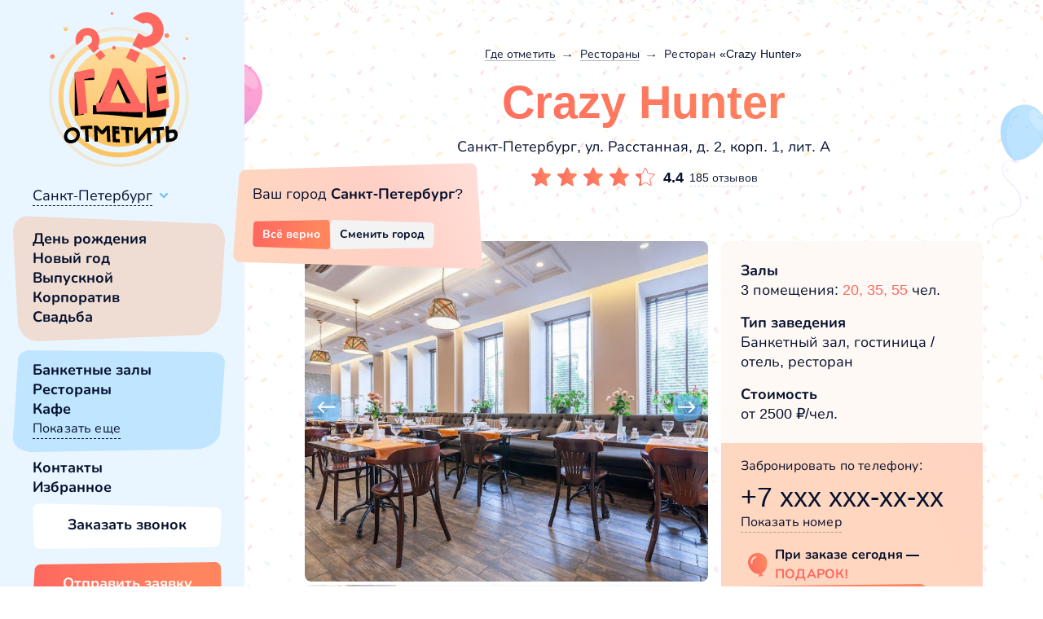

--- FILE ---
content_type: text/html; charset=UTF-8
request_url: https://gdeotmetit.com/speterburg/katalog/restoran-2413/
body_size: 16735
content:
<!DOCTYPE html>
<html lang="ru-RU">

<head>
    <meta charset="UTF-8">
    <meta http-equiv="X-UA-Compatible" content="IE=edge">
     <meta name="viewport" content="width=device-width, initial-scale=1">
    <!--<meta name="viewport" content="initial-scale=1.0, user-scalable=no, maximum-scale=1" /> -->
    
    <link rel="icon" href="/upload/img/favicon/favicon.ico">
    <link type="image/x-icon" rel="shortcut icon" href="/upload/img/favicon/favicon.ico">
    <link type="image/png" sizes="16x16" rel="icon" href="/upload/img/favicon/favicon-16x16.png">
    <link type="image/png" sizes="32x32" rel="icon" href="/upload/img/favicon/favicon-32x32.png">
    <link type="image/png" sizes="192x192" rel="icon" href="/upload/img/favicon/android-chrome-192x192.png">
    <link rel="apple-touch-icon" href="/upload/img/favicon/apple-touch-icon.png">
    <meta name="msapplication-square150x150logo" content="/upload/img/favicon/mstile-150x150.png">
    <meta name="msapplication-config" content="/upload/img/favicon/browserconfig.xml">
    <link rel="manifest" href="/upload/img/favicon/site.webmanifest">

    <title>Crazy Hunter — заведение где можно отметить любой праздник</title> 

    <meta property="og:title" content="Crazy Hunter — заведение где можно отметить любой праздник">
<meta property="og:description" content="Забронировать «Crazy Hunter» на сайте gdeotmetit.com в Санкт-Петербурге. У нас вы можете подобрать учреждения для празднования любого события с лучшими условиями и доступной ценой. Мы знаем где отметить!">
<meta property="og:type" content="website">
<meta property="og:url" content="https://gdeotmetit.com/speterburg/katalog/restoran-2413/">
<meta property="og:image" content="https://img.gdeotmetit.com/EUY0Z7KlS2RqtPQg78dO2BOWwglVinuYKOG4nDejzGn9xEgWPfZltZVizh7hJAYByGve07X4XTp1olJYKFFQlNM1wV15ODUKRLKP0w">
<link href="/assets/902093f1/css/app.min.css?v=1728313339" rel="stylesheet">
        <meta name='description' content='Забронировать «Crazy Hunter» на сайте gdeotmetit.com в Санкт-Петербурге. У нас вы можете подобрать учреждения для празднования любого события с лучшими условиями и доступной ценой. Мы знаем где отметить!'>        <meta name="csrf-param" content="_csrf-frontend">
<meta name="csrf-token" content="9iFbEyXXl8Sh7dz0GrADwKMpKGR-oB9suIj86JpBs3CHdx13FaSip9nZr4dKhHGR6n9QMz_DWxz73q2Z4CLFQw==">
<!-- Yandex.Metrika counter -->
<script type="text/javascript">
    var fired = false;
    const REAL_USER_EVENT_TRIGGERS = [
        'click',
        'scroll',
        // 'keypress',
        // 'wheel',
        'mousemove',
        'touchmove',
        // 'touchstart',
    ];
    REAL_USER_EVENT_TRIGGERS.forEach(event => {
        window.addEventListener(event, () => {
            if (fired === false) {
                fired = true;
                load_other();
            }
        });
    }, {passive: true});

    function load_other() {
        setTimeout(() => {
            (function(m,e,t,r,i,k,a){m[i]=m[i]||function(){(m[i].a=m[i].a||[]).push(arguments)};
            m[i].l=1*new Date();
            for (var j = 0; j < document.scripts.length; j++) {if (document.scripts[j].src === r) { return; }}
            k=e.createElement(t),a=e.getElementsByTagName(t)[0],k.async=1,k.src=r,a.parentNode.insertBefore(k,a)})
            (window, document, "script", "https://mc.yandex.ru/metrika/tag.js", "ym");

            ym(93466906, "init", {
                    clickmap:true,
                    trackLinks:true,
                    accurateTrackBounce:true,
                    webvisor:true
            });
            console.log('metrika init');
            
            (function(w,d,s,l,i){w[l]=w[l]||[];w[l].push({'gtm.start':
            new Date().getTime(),event:'gtm.js'});var f=d.getElementsByTagName(s)[0],
            j=d.createElement(s),dl=l!='dataLayer'?'&l='+l:'';j.async=true;j.src=
            'https://www.googletagmanager.com/gtm.js?id='+i+dl;f.parentNode.insertBefore(j,f);
            })(window,document,'script','dataLayer','GTM-55P2Z5S');
            
            console.log('gtag init');
        }, 500);
    }

    // setTimeout(() => {
    //     if (fired === false) {
    //         fired = true;
    //         load_other();
    //     }
    // }, 15000);
</script>
<!-- /Yandex.Metrika counter -->


</head>

<body class="_city-first-overflow">

<noscript><div><img src="https://mc.yandex.ru/watch/93466906" style="position:absolute; left:-9999px;" alt="" /></div></noscript>
<!-- Google Tag Manager (noscript) -->
<noscript><iframe src="https://www.googletagmanager.com/ns.html?id=GTM-55P2Z5S" height="0" width="0" style="display:none;visibility:hidden"></iframe></noscript>
<!-- End Google Tag Manager (noscript) -->

<main class="main">

    <header class="header">
        <div class="header_wrap hide-scrollbar">
            <div class="logo">
                <a href="/speterburg/" class="logo-link"></a>
                <button  class="city-select main_link-city" data-city-choose >Санкт-Петербург</button>
            </div>
            <div class="header-mobile">
                                <button class="btn btn-callback btn-peach" data-callback data-target-action="click" data-target="request">Отправить заявку</button>
                <div class="nav-burger" data-menu-burger>
                    <div></div>
                    <div></div>
                    <div></div>
                </div>
            </div>

            <div class="header-nav" data-menu>
                <div class="header-nav-inner">
                    <button 
                        class="city-select main_link-city" 
                        data-city-choose
                        data-subdomen-info
                        data-subdomen="speterburg/"
                        data-subdomen_id="4962"
                        data-subdomen_alias="speterburg"
                        data-subdomen_baseid="2"
                        data-subdomen_name="Санкт-Петербург"
                        data-subdomen_dec="Санкт-Петербурге"
                        data-subdomen_rod="Санкт-Петербурга"
                    >
                        Санкт-Петербург                    </button>
                    <nav class="nav" aria-label="Навигация по сайту">
                        





                                    <ul  class="nav-items _peach" aria-label="Навигация по типам мероприятия">
                                <li class="nav__item">
                <a class="nav__link  "  href="/speterburg/katalog/den-rozhdenia/">
                    День рождения
                </a>
            </li>
                                <li class="nav__item">
                <a class="nav__link  "  href="/speterburg/katalog/noviy-god/">
                    Новый год
                </a>
            </li>
                                <li class="nav__item">
                <a class="nav__link  "  href="/speterburg/katalog/vipusknoy/">
                    Выпускной
                </a>
            </li>
                                <li class="nav__item">
                <a class="nav__link  "  href="/speterburg/katalog/korporativ/">
                    Корпоратив
                </a>
            </li>
                                <li class="nav__item">
                <a class="nav__link  "  href="/speterburg/katalog/svadba/">
                    Свадьба
                </a>
            </li>
        
        
            </ul>
                        





                                    <ul  class="nav-items _blue" aria-label="Навигация по типам заведения">
                                <li class="nav__item">
                <a class="nav__link  "  href="/speterburg/katalog/banketny-zal/">
                    Банкетные залы
                </a>
            </li>
                                <li class="nav__item">
                <a class="nav__link  "  href="/speterburg/katalog/restorany/">
                    Рестораны
                </a>
            </li>
                                <li class="nav__item">
                <a class="nav__link  "  href="/speterburg/katalog/kafe/">
                    Кафе
                </a>
            </li>
                                <li class="nav__item">
                <a class="nav__link  "  href="/speterburg/katalog/lofty/">
                    Лофты
                </a>
            </li>
                                <li class="nav__item">
                <a class="nav__link  "  href="/speterburg/katalog/na-prirode/">
                    На природе
                </a>
            </li>
        
                    <li class="nav__item _btn _hide-el _hide" aria-hidden="true">
                <button class="nav__item-show main_link-city" data-show-menu-items>Показать еще</button>
            </li>
        
            </ul>

                        





                        <ul  class="nav-items _transparent">
                                <li class="nav__item">
                <a class="nav__link  "  href="/speterburg/kontakty/">
                    Контакты
                </a>
            </li>
                                <li class="nav__item">
                <a class="nav__link  nav__item--favorite" data-count=0 href="/speterburg/izbrannoe/">
                    Избранное
                </a>
            </li>
        
        
                     <button class="btn btn-request btn-white" data-request data-target="request" aria-hidden="true">Заказать звонок</button>
            </ul>
                    </nav>
                                        <button class="btn btn-callback btn-peach" data-callback data-target-action="click" data-target="request">Отправить заявку</button>
                    <button class="btn btn-request btn-white" data-request data-target-action="click" data-target="call_me">Заказать звонок</button>
                </div>
            </div>
        </div>
    </header>

    <div class="main_wrap">


        <div class="content_wrap">
            





<div data-page-type="rest">

	<section class="title-block" data-listing-title>
		
<div class="title-block-wrap">
	<div class="container">
		<div class="title-block-inner">
			<nav aria-label="Хлебные крошки">
			<ul class="breadcrumbs" itemscope itemtype="https://schema.org/BreadcrumbList">
																																																						<li class="breadcrumbs_item breadcrumbs_item_single" itemprop="itemListElement" itemscope itemtype="https://schema.org/ListItem" typeof="ListItem">
						<a itemprop="item" typeof="WebPage" href="/speterburg/">
							<span itemprop="name">Где отметить</span>
							<meta itemprop="position" content="1">
						</a>
					</li>
																																																				<li class="breadcrumbs_item breadcrumbs_item_single" itemprop="itemListElement" itemscope itemtype="https://schema.org/ListItem" typeof="ListItem">
						<a itemprop="item" typeof="WebPage" href="/speterburg/katalog/restorany/">
							<span itemprop="name">Рестораны</span>
							<meta itemprop="position" content="2">
						</a>
					</li>
																																														<li class="breadcrumbs_item breadcrumbs_item_single" itemprop="itemListElement" itemscope itemtype="https://schema.org/ListItem" typeof="ListItem">
						<a itemprop="item" typeof="WebPage" href="/speterburg/katalog/restoran-2413/">
							<span itemprop="name">Ресторан «Crazy Hunter»</span>
							<meta itemprop="position" content="3">
						</a>
					</li>
							</ul>
			</nav>

			<div class="title">
								<h1 data-rest-id="30357" data-room-id="">Crazy Hunter</h1>
								<p class="title-address" data-scroll-to-block data-block="#map" aria-label="Адрес заведения">Санкт-Петербург, ул. Расстанная, д. 2, корп. 1, лит. А</p>
			</div>
			<div class="item__rating _large">
	<div class="item__rating__wrap" aria-hidden="true">
		<div class="item__rating-empty"></div>
		<div class="item__rating-fill" style="width: calc(20% * 4.4)"></div>
	</div>
	<p class="item__rating-grade" aria-label="Рейтинг заведения">4.4</p>
    	    <p class="item__rating-count " data-scroll-to-block data-block="#review_item">185 отзывов</p>
    </div>


		</div>
	</div>
</div>

	</section>
 
	<section class="top-info">
		<div class="container">
			<div class="top-info-wrap">
																																					<div class="top-info__col">
						<div class="top-info-gallery" aria-label="Фотографии заведения">
																						<div class="gallery swiper" data-gallery-main data-swiper>
									<div class="swiper-wrapper">
										<div class="swiper-slide" data-index="0">
																						<img 
												loading="eager" 
												src="https://img.gdeotmetit.com/ECZIDDgCv2xcv6PQin06WfPtWYLSt5d7iyccU9WLe25_mxOmFrkCD7qQmKWqdcZ76vx4Zya4X1UoyIWkXNF-V2SbehpghjJkFgIACw=w800-h600-l80" 
												alt="Crazy Hunter фотография № 1" 
												data-img="https://img.gdeotmetit.com/ECZIDDgCv2xcv6PQin06WfPtWYLSt5d7iyccU9WLe25_mxOmFrkCD7qQmKWqdcZ76vx4Zya4X1UoyIWkXNF-V2SbehpghjJkFgIACw=s0" 
												data-gallery-img-view
											/>
										</div>
																																<div class="swiper-slide" data-index="1">
												<img 
													class="_lazy" 
													data-src="https://img.gdeotmetit.com/C7oJAaZMiVzrXb2b-1w0pKk-S8JyBn_udfULRitjlTpPm7CjJf49co7vxxjzNeLUDboe9Grp3jIaaBPH7kL3iRwv5a0cWmUkRtM7oGw=w800-h600-l80" 
													alt="Crazy Hunter фотография №1" 
													data-img="https://img.gdeotmetit.com/C7oJAaZMiVzrXb2b-1w0pKk-S8JyBn_udfULRitjlTpPm7CjJf49co7vxxjzNeLUDboe9Grp3jIaaBPH7kL3iRwv5a0cWmUkRtM7oGw=s0" 
													data-gallery-img-view
												/>
											</div>
																																<div class="swiper-slide" data-index="2">
												<img 
													class="_lazy" 
													data-src="https://img.gdeotmetit.com/p-rjAXuXeQ4yiQmKhq3Hu-XAuvNXdnTMmwSRrHTa2llHN4kkHA1h19WjLoX6wzKe8i2ALbyaX3DIAgcElWD6UbIq2xTuGia7iEFl=w800-h600-l80" 
													alt="Crazy Hunter фотография №2" 
													data-img="https://img.gdeotmetit.com/p-rjAXuXeQ4yiQmKhq3Hu-XAuvNXdnTMmwSRrHTa2llHN4kkHA1h19WjLoX6wzKe8i2ALbyaX3DIAgcElWD6UbIq2xTuGia7iEFl=s0" 
													data-gallery-img-view
												/>
											</div>
																																<div class="swiper-slide" data-index="3">
												<img 
													class="_lazy" 
													data-src="https://img.gdeotmetit.com/CtW7nQATOittpe-aLhMAruh3VU0Xt3Cp-GCX8pjhgD0LwLCGcXlm83B_5CWJMtbr3RUPfuTuTOQBADrw-y-xYg2_Ieou9ceJtcBwaw=w800-h600-l80" 
													alt="Crazy Hunter фотография №3" 
													data-img="https://img.gdeotmetit.com/CtW7nQATOittpe-aLhMAruh3VU0Xt3Cp-GCX8pjhgD0LwLCGcXlm83B_5CWJMtbr3RUPfuTuTOQBADrw-y-xYg2_Ieou9ceJtcBwaw=s0" 
													data-gallery-img-view
												/>
											</div>
																																<div class="swiper-slide" data-index="4">
												<img 
													class="_lazy" 
													data-src="https://img.gdeotmetit.com/I4HyuAD8w6Y7Vo26m8wiFFN3odoAyzd9WJLboB0uanv5bgKH2wL6Bt7TsMhh8E2bPDjV82eNOSgJZoVRUV5aT2MS4z6nJq1hgiGkow=w800-h600-l80" 
													alt="Crazy Hunter фотография №4" 
													data-img="https://img.gdeotmetit.com/I4HyuAD8w6Y7Vo26m8wiFFN3odoAyzd9WJLboB0uanv5bgKH2wL6Bt7TsMhh8E2bPDjV82eNOSgJZoVRUV5aT2MS4z6nJq1hgiGkow=s0" 
													data-gallery-img-view
												/>
											</div>
																																<div class="swiper-slide" data-index="5">
												<img 
													class="_lazy" 
													data-src="https://img.gdeotmetit.com/IrcDNvNAVZdQ4rjbvz_GsyZX_RfAc0iZReIkJAVB7M63wZeXRdjJb4hwGHuaKAQu4MYILrYzBRkEmWwq8FOBY_KBORYAHek0YMQjIJQ=w800-h600-l80" 
													alt="Crazy Hunter фотография №5" 
													data-img="https://img.gdeotmetit.com/IrcDNvNAVZdQ4rjbvz_GsyZX_RfAc0iZReIkJAVB7M63wZeXRdjJb4hwGHuaKAQu4MYILrYzBRkEmWwq8FOBY_KBORYAHek0YMQjIJQ=s0" 
													data-gallery-img-view
												/>
											</div>
																																<div class="swiper-slide" data-index="6">
												<img 
													class="_lazy" 
													data-src="https://img.gdeotmetit.com/IgME90-NrNnblLZM2bBPuZGTVC5k-emMgFyN0paNUj7EivVHfcLpVPONh_P2sywSr8jWA8cA9XNSaUGv3BK9g-6hh5T5XP6tPzz0BA=w800-h600-l80" 
													alt="Crazy Hunter фотография №6" 
													data-img="https://img.gdeotmetit.com/IgME90-NrNnblLZM2bBPuZGTVC5k-emMgFyN0paNUj7EivVHfcLpVPONh_P2sywSr8jWA8cA9XNSaUGv3BK9g-6hh5T5XP6tPzz0BA=s0" 
													data-gallery-img-view
												/>
											</div>
																																<div class="swiper-slide" data-index="7">
												<img 
													class="_lazy" 
													data-src="https://img.gdeotmetit.com/tRAQepGc1nn4lReR-C6Ti8dMCqIK8DhOI_DSp5pdaOP0NVfc1zvQP5tKB26H0NEwThzvLmjfMtZIwuPMx3JJ5MoN9gEc7NYIh5-w3w=w800-h600-l80" 
													alt="Crazy Hunter фотография №7" 
													data-img="https://img.gdeotmetit.com/tRAQepGc1nn4lReR-C6Ti8dMCqIK8DhOI_DSp5pdaOP0NVfc1zvQP5tKB26H0NEwThzvLmjfMtZIwuPMx3JJ5MoN9gEc7NYIh5-w3w=s0" 
													data-gallery-img-view
												/>
											</div>
																																<div class="swiper-slide" data-index="8">
												<img 
													class="_lazy" 
													data-src="https://img.gdeotmetit.com/bQI6xxzibaWVSJMcUvJysgEMtGDXOMeL-9twUR55QiW_2n6HD7JOrrJ2txyxLtz80zr9URBNlCdcrjNwgvFKBXThDyRXsYk93XXVsQ=w800-h600-l80" 
													alt="Crazy Hunter фотография №8" 
													data-img="https://img.gdeotmetit.com/bQI6xxzibaWVSJMcUvJysgEMtGDXOMeL-9twUR55QiW_2n6HD7JOrrJ2txyxLtz80zr9URBNlCdcrjNwgvFKBXThDyRXsYk93XXVsQ=s0" 
													data-gallery-img-view
												/>
											</div>
																																<div class="swiper-slide" data-index="9">
												<img 
													class="_lazy" 
													data-src="https://img.gdeotmetit.com/u3tH0J_96wgLRu97rriWBHP_KSpEQwdUyJX4aX69MzvXcMcFWbUc2y2EydtgDNmDemF-EAFmCNf5Al8HCHCWavacInivqHcPjcCW=w800-h600-l80" 
													alt="Crazy Hunter фотография №9" 
													data-img="https://img.gdeotmetit.com/u3tH0J_96wgLRu97rriWBHP_KSpEQwdUyJX4aX69MzvXcMcFWbUc2y2EydtgDNmDemF-EAFmCNf5Al8HCHCWavacInivqHcPjcCW=s0" 
													data-gallery-img-view
												/>
											</div>
																																<div class="swiper-slide" data-index="10">
												<img 
													class="_lazy" 
													data-src="https://img.gdeotmetit.com/fgZ2IMQ9U2PO1PFxGR-zPiI_hdEjEIS1N-oDsoSmyjM1qP-Xm86uJexW955KBrp5wn3uqoZyItEpHOnbCQiVlwHWTM_nUbuwLWskLQA=w800-h600-l80" 
													alt="Crazy Hunter фотография №10" 
													data-img="https://img.gdeotmetit.com/fgZ2IMQ9U2PO1PFxGR-zPiI_hdEjEIS1N-oDsoSmyjM1qP-Xm86uJexW955KBrp5wn3uqoZyItEpHOnbCQiVlwHWTM_nUbuwLWskLQA=s0" 
													data-gallery-img-view
												/>
											</div>
																																<div class="swiper-slide" data-index="11">
												<img 
													class="_lazy" 
													data-src="https://img.gdeotmetit.com/lf9DZtuo8Dj89uANIT1MjO5JvchQMx6uD98xLCTBuewRgcFUC0jFtq3FoeC-vdVG6HqTlR_bOjGFILOUtFNZbBE9W21BPkJ2EhLXwQ=w800-h600-l80" 
													alt="Crazy Hunter фотография №11" 
													data-img="https://img.gdeotmetit.com/lf9DZtuo8Dj89uANIT1MjO5JvchQMx6uD98xLCTBuewRgcFUC0jFtq3FoeC-vdVG6HqTlR_bOjGFILOUtFNZbBE9W21BPkJ2EhLXwQ=s0" 
													data-gallery-img-view
												/>
											</div>
																																<div class="swiper-slide" data-index="12">
												<img 
													class="_lazy" 
													data-src="https://img.gdeotmetit.com/2UhHagTUQ8Gqo3d1uAbEmJnKRDNwgWw-48ZkjelzBUOWmytn4g4JvrOWqdWEF1QCzosNzAJXXt6ugE_gGtE7BtWc2my9OqPl-XHruQ=w800-h600-l80" 
													alt="Crazy Hunter фотография №12" 
													data-img="https://img.gdeotmetit.com/2UhHagTUQ8Gqo3d1uAbEmJnKRDNwgWw-48ZkjelzBUOWmytn4g4JvrOWqdWEF1QCzosNzAJXXt6ugE_gGtE7BtWc2my9OqPl-XHruQ=s0" 
													data-gallery-img-view
												/>
											</div>
																																<div class="swiper-slide" data-index="13">
												<img 
													class="_lazy" 
													data-src="https://img.gdeotmetit.com/LvWYg9C6xgrm7wuKuXiOjeeck5GcmfrqZbq-0o4C-99YhFHcNRdfjJ1EicDc5pGd8IRkcQFI0JlF0GMhuTyNtoqREyRhyTqXAyccPg=w800-h600-l80" 
													alt="Crazy Hunter фотография №13" 
													data-img="https://img.gdeotmetit.com/LvWYg9C6xgrm7wuKuXiOjeeck5GcmfrqZbq-0o4C-99YhFHcNRdfjJ1EicDc5pGd8IRkcQFI0JlF0GMhuTyNtoqREyRhyTqXAyccPg=s0" 
													data-gallery-img-view
												/>
											</div>
																																<div class="swiper-slide" data-index="14">
												<img 
													class="_lazy" 
													data-src="https://img.gdeotmetit.com/kfA_OAv4iyY0p3bO6RQd0EYbYj4_xv-kR3W3HJteXlR171vriHImu-X4MT4VzgHGSJYatHii4hYTIWE0MQBeWmDUfF-CrU4tGfgO=w800-h600-l80" 
													alt="Crazy Hunter фотография №14" 
													data-img="https://img.gdeotmetit.com/kfA_OAv4iyY0p3bO6RQd0EYbYj4_xv-kR3W3HJteXlR171vriHImu-X4MT4VzgHGSJYatHii4hYTIWE0MQBeWmDUfF-CrU4tGfgO=s0" 
													data-gallery-img-view
												/>
											</div>
																																<div class="swiper-slide" data-index="15">
												<img 
													class="_lazy" 
													data-src="https://img.gdeotmetit.com/ectdSmLXPn-H3ZOJSaoKWJFPguQGA_YSMJQDZ16W5Idt5Gd9OM-OxNKCLwOEqiuomkg0KlqXQwLKM6eYao8BkHipji8mFn2jgydi=w800-h600-l80" 
													alt="Crazy Hunter фотография №15" 
													data-img="https://img.gdeotmetit.com/ectdSmLXPn-H3ZOJSaoKWJFPguQGA_YSMJQDZ16W5Idt5Gd9OM-OxNKCLwOEqiuomkg0KlqXQwLKM6eYao8BkHipji8mFn2jgydi=s0" 
													data-gallery-img-view
												/>
											</div>
																			</div>
									<div class="gallery-button-prev swiper-button-prev" role="button" aria-label="Предущая фотография">
										<svg xmlns="http://www.w3.org/2000/svg" width="36" height="36" viewBox="0 0 36 36" fill="none">
											<path class="bg" d="M0.759382 12.5009C0.336859 7.91115 3.64928 3.82095 8.22658 3.28032L28.4131 0.896089C32.3634 0.429521 35.7716 3.65476 35.5235 7.62474L34.3204 26.874C34.0123 31.8028 29.5831 35.4325 24.6898 34.766L9.22873 32.6602C5.30802 32.1262 2.27435 28.9574 1.91162 25.0172L0.759382 12.5009Z" fill=""></path>
											<path d="M28.4998 16.7H9.2998" stroke="white" stroke-width="2" stroke-linecap="round"></path>
											<path d="M15 11L9 17L15 23" stroke="white" stroke-width="2" stroke-linecap="round"></path>
										</svg>
									</div>
									<div class="gallery-button-next swiper-button-next" role="button" aria-label="Следующая фотография">
										<svg xmlns="http://www.w3.org/2000/svg" width="36" height="36" viewBox="0 0 36 36" fill="none">
											<path class="bg" d="M35.2406 12.5009C35.6631 7.91115 32.3507 3.82095 27.7734 3.28032L7.58688 0.896089C3.63661 0.429521 0.228423 3.65476 0.476547 7.62474L1.67962 26.874C1.98768 31.8028 6.41691 35.4325 11.3102 34.766L26.7713 32.6602C30.692 32.1262 33.7256 28.9574 34.0884 25.0172L35.2406 12.5009Z" fill=""></path>
											<path d="M7.50019 16.7H26.7002" stroke="white" stroke-width="2" stroke-linecap="round"></path>
											<path d="M21 11L27 17L21 23" stroke="white" stroke-width="2" stroke-linecap="round"></path>
										</svg>
									</div>
									<div class="gallery-pagination swiper-pagination"></div>
								</div>
								<div class="gallery-thumb swiper" data-gallery-thumb data-swiper thumbsslider="" aria-hidden="true">
									<div class="swiper-wrapper">
																				<div class="swiper-slide" data-index="0">
											<img loading="eager" src="https://img.gdeotmetit.com/ECZIDDgCv2xcv6PQin06WfPtWYLSt5d7iyccU9WLe25_mxOmFrkCD7qQmKWqdcZ76vx4Zya4X1UoyIWkXNF-V2SbehpghjJkFgIACw=w150-h90-l50" alt="Crazy Hunter" />
										</div>
																																<div class="swiper-slide" data-index="1">
												<img class="_lazy" data-src="https://img.gdeotmetit.com/C7oJAaZMiVzrXb2b-1w0pKk-S8JyBn_udfULRitjlTpPm7CjJf49co7vxxjzNeLUDboe9Grp3jIaaBPH7kL3iRwv5a0cWmUkRtM7oGw=w150-h90-l50" alt="Crazy Hunter" />
											</div>
																																<div class="swiper-slide" data-index="2">
												<img class="_lazy" data-src="https://img.gdeotmetit.com/p-rjAXuXeQ4yiQmKhq3Hu-XAuvNXdnTMmwSRrHTa2llHN4kkHA1h19WjLoX6wzKe8i2ALbyaX3DIAgcElWD6UbIq2xTuGia7iEFl=w150-h90-l50" alt="Crazy Hunter" />
											</div>
																																<div class="swiper-slide" data-index="3">
												<img class="_lazy" data-src="https://img.gdeotmetit.com/CtW7nQATOittpe-aLhMAruh3VU0Xt3Cp-GCX8pjhgD0LwLCGcXlm83B_5CWJMtbr3RUPfuTuTOQBADrw-y-xYg2_Ieou9ceJtcBwaw=w150-h90-l50" alt="Crazy Hunter" />
											</div>
																																<div class="swiper-slide" data-index="4">
												<img class="_lazy" data-src="https://img.gdeotmetit.com/I4HyuAD8w6Y7Vo26m8wiFFN3odoAyzd9WJLboB0uanv5bgKH2wL6Bt7TsMhh8E2bPDjV82eNOSgJZoVRUV5aT2MS4z6nJq1hgiGkow=w150-h90-l50" alt="Crazy Hunter" />
											</div>
																																<div class="swiper-slide" data-index="5">
												<img class="_lazy" data-src="https://img.gdeotmetit.com/IrcDNvNAVZdQ4rjbvz_GsyZX_RfAc0iZReIkJAVB7M63wZeXRdjJb4hwGHuaKAQu4MYILrYzBRkEmWwq8FOBY_KBORYAHek0YMQjIJQ=w150-h90-l50" alt="Crazy Hunter" />
											</div>
																																<div class="swiper-slide" data-index="6">
												<img class="_lazy" data-src="https://img.gdeotmetit.com/IgME90-NrNnblLZM2bBPuZGTVC5k-emMgFyN0paNUj7EivVHfcLpVPONh_P2sywSr8jWA8cA9XNSaUGv3BK9g-6hh5T5XP6tPzz0BA=w150-h90-l50" alt="Crazy Hunter" />
											</div>
																																<div class="swiper-slide" data-index="7">
												<img class="_lazy" data-src="https://img.gdeotmetit.com/tRAQepGc1nn4lReR-C6Ti8dMCqIK8DhOI_DSp5pdaOP0NVfc1zvQP5tKB26H0NEwThzvLmjfMtZIwuPMx3JJ5MoN9gEc7NYIh5-w3w=w150-h90-l50" alt="Crazy Hunter" />
											</div>
																																<div class="swiper-slide" data-index="8">
												<img class="_lazy" data-src="https://img.gdeotmetit.com/bQI6xxzibaWVSJMcUvJysgEMtGDXOMeL-9twUR55QiW_2n6HD7JOrrJ2txyxLtz80zr9URBNlCdcrjNwgvFKBXThDyRXsYk93XXVsQ=w150-h90-l50" alt="Crazy Hunter" />
											</div>
																																<div class="swiper-slide" data-index="9">
												<img class="_lazy" data-src="https://img.gdeotmetit.com/u3tH0J_96wgLRu97rriWBHP_KSpEQwdUyJX4aX69MzvXcMcFWbUc2y2EydtgDNmDemF-EAFmCNf5Al8HCHCWavacInivqHcPjcCW=w150-h90-l50" alt="Crazy Hunter" />
											</div>
																																<div class="swiper-slide" data-index="10">
												<img class="_lazy" data-src="https://img.gdeotmetit.com/fgZ2IMQ9U2PO1PFxGR-zPiI_hdEjEIS1N-oDsoSmyjM1qP-Xm86uJexW955KBrp5wn3uqoZyItEpHOnbCQiVlwHWTM_nUbuwLWskLQA=w150-h90-l50" alt="Crazy Hunter" />
											</div>
																																<div class="swiper-slide" data-index="11">
												<img class="_lazy" data-src="https://img.gdeotmetit.com/lf9DZtuo8Dj89uANIT1MjO5JvchQMx6uD98xLCTBuewRgcFUC0jFtq3FoeC-vdVG6HqTlR_bOjGFILOUtFNZbBE9W21BPkJ2EhLXwQ=w150-h90-l50" alt="Crazy Hunter" />
											</div>
																																<div class="swiper-slide" data-index="12">
												<img class="_lazy" data-src="https://img.gdeotmetit.com/2UhHagTUQ8Gqo3d1uAbEmJnKRDNwgWw-48ZkjelzBUOWmytn4g4JvrOWqdWEF1QCzosNzAJXXt6ugE_gGtE7BtWc2my9OqPl-XHruQ=w150-h90-l50" alt="Crazy Hunter" />
											</div>
																																<div class="swiper-slide" data-index="13">
												<img class="_lazy" data-src="https://img.gdeotmetit.com/LvWYg9C6xgrm7wuKuXiOjeeck5GcmfrqZbq-0o4C-99YhFHcNRdfjJ1EicDc5pGd8IRkcQFI0JlF0GMhuTyNtoqREyRhyTqXAyccPg=w150-h90-l50" alt="Crazy Hunter" />
											</div>
																																<div class="swiper-slide" data-index="14">
												<img class="_lazy" data-src="https://img.gdeotmetit.com/kfA_OAv4iyY0p3bO6RQd0EYbYj4_xv-kR3W3HJteXlR171vriHImu-X4MT4VzgHGSJYatHii4hYTIWE0MQBeWmDUfF-CrU4tGfgO=w150-h90-l50" alt="Crazy Hunter" />
											</div>
																																<div class="swiper-slide" data-index="15">
												<img class="_lazy" data-src="https://img.gdeotmetit.com/ectdSmLXPn-H3ZOJSaoKWJFPguQGA_YSMJQDZ16W5Idt5Gd9OM-OxNKCLwOEqiuomkg0KlqXQwLKM6eYao8BkHipji8mFn2jgydi=w150-h90-l50" alt="Crazy Hunter" />
											</div>
																			</div>
								</div>

																					</div>
					</div>
								<div class="top-info__col">
					<div class="top-info-card">
						<div class="top-info-card__top" aria-label="Параметры заведения">
							<p class="top-info__title">Залы</p>
							<p class="top-info__desc">
								3
								помещения:
																	<a class="_no-border" href="/speterburg/katalog/restoran-2413/zal-16936/">20, </a>
																	<a class="_no-border" href="/speterburg/katalog/restoran-2413/zal-8029/">35, </a>
																	<a class="_no-border" href="/speterburg/katalog/restoran-2413/zal-8030/">55</a>
																чел.
							</p>
							<p class="top-info__title" aria-hidden="true">Тип заведения</p>
							<p class="top-info__desc" aria-label="Тип заведения">
																	Банкетный зал, 
																	гостиница / отель, 
																	ресторан
															</p>
							<p class="top-info__title" aria-hidden="true">Стоимость</p>
							<p class="top-info__desc" aria-label="Стоимость">от 2500 ₽/чел.</p>
						</div>
						<div class="top-info-card__bottom" aria-label="Контакты заведения">
							<p class="top-info-phone__title" aria-hidden="true">Забронировать по телефону:</p>
							<div class="top-info__phone-wrap" data-show-phone data-target-action="click" data-target="show_phone" aria-label="Забронировать по телефону:">
								<p class="top-info__phone-hide" data-phone-place data-phone="+79291036791" data-phone-pretty="+7 929 103-67-91">+7 xxx xxx-xx-xx</p>
								<button class="top-info__show-phone main_link-city" data-btn-phone>Показать номер</button>
							</div>
							<div class="top-info-present" aria-hidden="Подарок">
								<img src="/upload/img/icons/balloon_present.svg" alt="Подарок за бронирование">
								<p>При заказе сегодня —
									<span>ПОДАРОК!</span>
								</p>
							</div>
							<div class="top-info-footer">
								<button 
									class="room-card__book btn-peach" 
									data-booking 
									data-target-action="click"
									data-target="reserve_page"
									data-rest-id="30357" 
									data-rest-name="Crazy Hunter" 
									data-rest-type="Ресторан"
									aria-label="Забронировать заведение"
								>
									Забронировать
								</button>
								<div 
										class="room-card__favorite " 
										data-favorite
										data-rest-id="1533"
										data-target-action="click"
										data-target="favorit_page"
										aria-label="Добавить заведение в избранные"
										role="button"
									>
									<svg width="33" height="32" viewBox="0 0 33 32" fill="none" xmlns="http://www.w3.org/2000/svg">
										<g clip-path="url(#clip0_3408_39642)">
											<path d="M15.6058 6.77797L16.4132 7.88304L17.2206 6.77797C18.5863 4.9088 20.7874 3.78277 23.3484 3.78259C25.3547 3.78507 27.2837 4.6049 28.7109 6.07147C30.1391 7.53909 30.9471 9.53458 30.9494 11.6215C30.9489 16.1536 27.6475 20.4102 24.0052 23.688C20.4106 26.9229 16.7332 28.9823 16.461 29.1304L16.461 29.1304L16.4551 29.1336C16.4407 29.1416 16.4263 29.1449 16.4132 29.1449C16.4 29.1449 16.3857 29.1416 16.3712 29.1336L16.3713 29.1336L16.3653 29.1304C16.0932 28.9823 12.4158 26.9229 8.82122 23.688C5.17872 20.41 1.87722 16.1533 1.87695 11.621C1.87938 9.53424 2.68739 7.53896 4.11546 6.07147C5.54263 4.6049 7.47171 3.78507 9.47796 3.78259C12.039 3.78277 14.24 4.9088 15.6058 6.77797Z" stroke="url(#paint0_linear_3408_39642)" stroke-width="2"/>
										</g>
										<defs>
											<linearGradient id="paint0_linear_3408_39642" x1="1.34611" y1="20.5681" x2="27.0415" y2="20.5604" gradientUnits="userSpaceOnUse">
												<stop stop-color="#FF685F"/>
												<stop offset="1" stop-color="#FF855F"/>
											</linearGradient>
											<clipPath id="clip0_3408_39642">
												<rect width="32" height="32" fill="white" transform="translate(0.5)"/>
											</clipPath>
										</defs>
									</svg>
								</div>
							</div>
							
						</div>
					</div>
				</div> 
			</div>
			<div class="top-info-meta" aria-label="Характеристики заведения">
				<div class="top-info-meta__col">
																																						<p class="top-info__title" aria-hidden="true">Расположение</p>
						<p class="top-info__desc" aria-label="Расположение">В городе</p>
					
											<p class="top-info__title" aria-hidden="true">Кухня</p>
						<p class="top-info__desc" aria-label="Кухня">Европейская, русская</p>
					
											<p class="top-info__title" aria-hidden="true">Оплата</p>
						<p class="top-info__desc" aria-label="Оплата">Наличный, Безналичный, Банковская карта</p>
									</div>

									<ul class="top-info-meta__col" aria-label="Особенности">
						<p class="top-info__title" aria-hidden="true">Особенности</p>
																					<li class="top-info__desc _check">Можно свои фрукты</li>
																												<li class="top-info__desc _check">Можно свои б/а напитки</li>
																												<li class="top-info__desc _check">Музыкальное оборудование</li>
																												<li class="top-info__desc _check">Велком зона</li>
																												<li class="top-info__desc _check">Wi-Fi / интернет</li>
																												<li class="top-info__desc _check">Проектор</li>
																												<li class="top-info__desc _check">TV экраны</li>
																		</ul>
				
									<ul class="top-info-meta__col" aria-label="За дополнительную плату">
						<p class="top-info__title" aria-hidden="true">За дополнительную плату</p>
																					<li class="top-info__desc _check">Фотограф</li>
																												<li class="top-info__desc _check">Видеограф</li>
																												<li class="top-info__desc _check">Торт</li>
																												<li class="top-info__desc _check">Dj</li>
																												<li class="top-info__desc _check">Живая музыка</li>
																												<li class="top-info__desc _check">Ведущий</li>
																												<li class="top-info__desc _check">Оформление</li>
																		</ul>
							</div>
		</div>
	</section>

	<section class="single-map" aria-label="Карта с местоположением заведения">
		<div id="map" data-single-map data-mapdotx="59.909343719482" data-mapdoty="30.339786529541" data-name="Crazy Hunter" data-address="Санкт-Петербург, ул. Расстанная, д. 2, корп. 1, лит. А" data-balloon="" data-hint="">
			<div class="map"></div>
		</div>
	</section>

	


			<section class="rest-rooms">
			<div class="container">
				<div class="rooms-wrap">
					<h2>Залы заведения</h2>
					<div class="rooms-inner">
													<div class="room-card">
								<div class="room-card__img">
									<a href="/speterburg/katalog/restoran-2413/zal-16936/">
										<img class="_lazy" data-src="https://img.gdeotmetit.com/qvxJHNfrv3hOYsO7cEpEEKDwUOTAhq9R100sAKFqJraAnK-5YApsWJF_9hY88lKUqIrJet07ArthOFYE5lXYGKhI0_pTyZrpiLarqw=w445-h302-n-l95" alt="Невский зал в Невский зал" >
									</a>
									<div class="room-card__favorite _card " data-favorite data-room-id="37269">
											<svg width="40" height="40" viewbox="0 0 40 40" fill="none" xmlns="http://www.w3.org/2000/svg">
												<path d="M19.0839 8.325L19.8914 9.43007L20.6988 8.325C22.4554 5.92093 25.2834 4.47844 28.5605 4.47827C31.1368 4.48141 33.6124 5.53423 35.4427 7.41501C37.274 9.29684 38.3087 11.8539 38.3116 14.5267C38.3111 20.306 34.1099 25.691 29.5486 29.7959C25.035 33.8578 20.4194 36.4429 20.0706 36.6326L20.0647 36.6359C20.0099 36.6662 19.9504 36.6812 19.8914 36.6812C19.8323 36.6812 19.7729 36.6662 19.718 36.6359L19.7121 36.6326C19.3633 36.4429 14.7477 33.8578 10.2342 29.7959C5.67267 25.6909 1.47134 20.3057 1.47107 14.5261C1.47414 11.8536 2.50888 9.29672 4.34004 7.41501C6.17029 5.53423 8.64588 4.48141 11.2222 4.47827C14.4993 4.47845 17.3274 5.92094 19.0839 8.325Z" stroke="white" stroke-width="2"/>
											</svg>
									</div>
								</div>
								<div class="room-card_desc">
									<h3 class="room-card__title">
										<a href="/speterburg/katalog/restoran-2413/zal-16936/">Невский зал</a>
									</h3>
									<div class="room-card-info">
										<p class="room-card__meta">Тип:
											<span>Помещение</span>
										</p>
										<p class="room-card__meta">Вместимость: <span>20 чел.</span>
										</p>
										<p class="room-card__meta">Схема оплаты:
											<span>Только за еду и напитки</span>
										</p>
										<p class="room-card__meta">Стоимость:
											<span>2500 ₽/чел.</span>
										</p>
										<p class="room-card__meta">Аренда без еды:
											<span>нет</span>
										</p>
										<p class="room-card__meta">Светлый зал:
											<span>нет</span>
										</p>
										<p class="room-card__meta">Отдельный вход:
											<span>нет</span>
										</p>
									</div>
									<button 
										class="room-card__book btn-peach" 
										data-rest-id="30357" 
										data-rest-name="Crazy Hunter" 
										data-rest-type="Ресторан" 
										data-room-id="295339" 
										data-room-name="Невский зал" 
										data-booking data-target="book"
									>
										Забронировать
									</button>
								</div>
							</div>
													<div class="room-card">
								<div class="room-card__img">
									<a href="/speterburg/katalog/restoran-2413/zal-8029/">
										<img class="_lazy" data-src="https://img.gdeotmetit.com/EUY0Z7KlS2RqtPQg78dO2BOWwglVinuYKOG4nDejzGn9xEgWPfZltZVizh7hJAYByGve07X4XTp1olJYKFFQlNM1wV15ODUKRLKP0w=w445-h302-n-l95" alt="Бристоль в Невский зал" >
									</a>
									<div class="room-card__favorite _card " data-favorite data-room-id="4060">
											<svg width="40" height="40" viewbox="0 0 40 40" fill="none" xmlns="http://www.w3.org/2000/svg">
												<path d="M19.0839 8.325L19.8914 9.43007L20.6988 8.325C22.4554 5.92093 25.2834 4.47844 28.5605 4.47827C31.1368 4.48141 33.6124 5.53423 35.4427 7.41501C37.274 9.29684 38.3087 11.8539 38.3116 14.5267C38.3111 20.306 34.1099 25.691 29.5486 29.7959C25.035 33.8578 20.4194 36.4429 20.0706 36.6326L20.0647 36.6359C20.0099 36.6662 19.9504 36.6812 19.8914 36.6812C19.8323 36.6812 19.7729 36.6662 19.718 36.6359L19.7121 36.6326C19.3633 36.4429 14.7477 33.8578 10.2342 29.7959C5.67267 25.6909 1.47134 20.3057 1.47107 14.5261C1.47414 11.8536 2.50888 9.29672 4.34004 7.41501C6.17029 5.53423 8.64588 4.48141 11.2222 4.47827C14.4993 4.47845 17.3274 5.92094 19.0839 8.325Z" stroke="white" stroke-width="2"/>
											</svg>
									</div>
								</div>
								<div class="room-card_desc">
									<h3 class="room-card__title">
										<a href="/speterburg/katalog/restoran-2413/zal-8029/">Бристоль</a>
									</h3>
									<div class="room-card-info">
										<p class="room-card__meta">Тип:
											<span>Помещение</span>
										</p>
										<p class="room-card__meta">Вместимость: <span>35 чел.</span>
										</p>
										<p class="room-card__meta">Схема оплаты:
											<span>Только за еду и напитки</span>
										</p>
										<p class="room-card__meta">Стоимость:
											<span>2500 ₽/чел.</span>
										</p>
										<p class="room-card__meta">Аренда без еды:
											<span>нет</span>
										</p>
										<p class="room-card__meta">Светлый зал:
											<span>да</span>
										</p>
										<p class="room-card__meta">Отдельный вход:
											<span>нет</span>
										</p>
									</div>
									<button 
										class="room-card__book btn-peach" 
										data-rest-id="30357" 
										data-rest-name="Crazy Hunter" 
										data-rest-type="Ресторан" 
										data-room-id="10405" 
										data-room-name="Бристоль" 
										data-booking data-target="book"
									>
										Забронировать
									</button>
								</div>
							</div>
													<div class="room-card">
								<div class="room-card__img">
									<a href="/speterburg/katalog/restoran-2413/zal-8030/">
										<img class="_lazy" data-src="https://img.gdeotmetit.com/mT4LWZoE9iV9xVClHoWiU5dqiF8w5H3wEsj5hXiZbw5X_lm2xWZ9VImdoO1fnU8x52JjJ3ROkLmhDr3zjpeecvJYM7s1n3HF0TQTC7s=w445-h302-n-l95" alt="Банкетный зал в Невский зал" >
									</a>
									<div class="room-card__favorite _card " data-favorite data-room-id="4049">
											<svg width="40" height="40" viewbox="0 0 40 40" fill="none" xmlns="http://www.w3.org/2000/svg">
												<path d="M19.0839 8.325L19.8914 9.43007L20.6988 8.325C22.4554 5.92093 25.2834 4.47844 28.5605 4.47827C31.1368 4.48141 33.6124 5.53423 35.4427 7.41501C37.274 9.29684 38.3087 11.8539 38.3116 14.5267C38.3111 20.306 34.1099 25.691 29.5486 29.7959C25.035 33.8578 20.4194 36.4429 20.0706 36.6326L20.0647 36.6359C20.0099 36.6662 19.9504 36.6812 19.8914 36.6812C19.8323 36.6812 19.7729 36.6662 19.718 36.6359L19.7121 36.6326C19.3633 36.4429 14.7477 33.8578 10.2342 29.7959C5.67267 25.6909 1.47134 20.3057 1.47107 14.5261C1.47414 11.8536 2.50888 9.29672 4.34004 7.41501C6.17029 5.53423 8.64588 4.48141 11.2222 4.47827C14.4993 4.47845 17.3274 5.92094 19.0839 8.325Z" stroke="white" stroke-width="2"/>
											</svg>
									</div>
								</div>
								<div class="room-card_desc">
									<h3 class="room-card__title">
										<a href="/speterburg/katalog/restoran-2413/zal-8030/">Банкетный зал</a>
									</h3>
									<div class="room-card-info">
										<p class="room-card__meta">Тип:
											<span>Помещение</span>
										</p>
										<p class="room-card__meta">Вместимость: <span>55 чел.</span>
										</p>
										<p class="room-card__meta">Схема оплаты:
											<span>Только за еду и напитки</span>
										</p>
										<p class="room-card__meta">Стоимость:
											<span>2500 ₽/чел.</span>
										</p>
										<p class="room-card__meta">Аренда без еды:
											<span>нет</span>
										</p>
										<p class="room-card__meta">Светлый зал:
											<span>да</span>
										</p>
										<p class="room-card__meta">Отдельный вход:
											<span>нет</span>
										</p>
									</div>
									<button 
										class="room-card__book btn-peach" 
										data-rest-id="30357" 
										data-rest-name="Crazy Hunter" 
										data-rest-type="Ресторан" 
										data-room-id="10407" 
										data-room-name="Банкетный зал" 
										data-booking data-target="book"
									>
										Забронировать
									</button>
								</div>
							</div>
											</div>
				</div>
			</div>
		</section> 
	
			<section class="reviews_ya" id="review_item">
			<div class="reviews_ya-wrap">
				<div class="container">
										<h2>Отзывы о ресторане «Crazy Hunter»</h2>
					<div class="reviews_ya-inner">
						<div style="width:auto;height:800px;overflow:hidden;position:relative;">
							<iframe 
								title="ya_reviews"
                                style="width:100%;height:100%;border:1px solid #e6e6e6;border-radius:8px;box-sizing:border-box" 
                                data-src="https://yandex.ru/maps-reviews-widget/166711441055?comments"
                                ></iframe>

							<a href="https://yandex.ru/maps/org/166711441055" target="_blank" style="box-sizing:border-box;text-decoration:none;color:#b3b3b3;font-size:10px;font-family:YS Text,sans-serif;padding:0 20px;position:absolute;bottom:8px;width:100%;text-align:center;left:0;overflow:hidden;text-overflow:ellipsis;display:block;max-height:14px;white-space:nowrap;padding:0 16px;box-sizing:border-box">Crazy Hunter
								— Яндекс Карты</a>
						</div>
					</div>
				</div>
			</div>
		</section>
	
	


	
<section class="form-bottom">
    <div class="form-bottom_wrap">
        <div class="form_wrapper" data-form-parent>
            <button class="form_close" data-close-popup aria-label="Закрыть форму">
                <svg xmlns="http://www.w3.org/2000/svg" width="48" height="48" viewBox="0 0 48 48" fill="none">
                    <path fill-rule="evenodd" clip-rule="evenodd" d="M32.5061 36.7484C33.6777 37.9199 35.5772 37.9199 36.7488 36.7484C37.9203 35.5768 37.9203 33.6773 36.7488 32.5057L27.5566 23.3136L36.7488 14.1214C37.9203 12.9498 37.9203 11.0503 36.7488 9.87876C35.5772 8.70719 33.6777 8.70719 32.5061 9.87876L23.3139 19.0709L14.1213 9.87831C12.9498 8.70674 11.0503 8.70674 9.8787 9.87831C8.70712 11.0499 8.70712 12.9494 9.8787 14.121L19.0713 23.3136L9.8787 32.5062C8.70712 33.6778 8.70712 35.5772 9.8787 36.7488C11.0503 37.9204 12.9498 37.9204 14.1213 36.7488L23.3139 27.5562L32.5061 36.7484Z" fill="white"/>
                </svg>
            </button>
            <div class="form_back"></div>
            <div class="form_main">
                <div class="form_title" aria-hidden="true">
                                            <h2 class="form_title_main">Помочь подобрать зал?</h2>
                                        <p class="form_title_desc">Мы поможем подобрать место для проведения вашего праздника, для этого заполните данные</p>
                </div>
                <form class="form_block" action="/speterburg/ajax/form/" data-form-target="send_request" id="form_page_8263" role="form" aria-label="Помочь подобрать зал?">
                    <input type="hidden" name="type" value="main" id="type__8263" />
                    <div class="form_inputs">
                        <div class="form-row _md-row">
                                                        <div class="input_wrapper">
                                <label class="input_label" for="name_8263">Ваше имя</label>
                                <input type="text" name="name" id="name_8263" data-required class="not_check_approove"/>
                            </div>
                            <div class="input_wrapper">
                                <label class="input_label" for="phone_8263">Номер телефона</label>
                                <input type="text" name="phone" id="phone_8263" data-required
                                       placeholder="+7 (___) ___-__-__" autocomplete="off"/>
                            </div>
                            <div class="input_wrapper select_block">
                                <label class="input_label" for="city_8263">Город</label>
                                <input class="select_input" type="text" name="city" id="city_8263" value="Санкт-Петербург" data-select readonly/>
                                <div class="select_wrapper custom-scrollbar" role="select">
                                                                            <div class="option " role="option" data-option>Астрахань</div>
                                                                            <div class="option " role="option" data-option>Барнаул</div>
                                                                            <div class="option " role="option" data-option>Белгород</div>
                                                                            <div class="option " role="option" data-option>Брянск</div>
                                                                            <div class="option " role="option" data-option>Владивосток</div>
                                                                            <div class="option " role="option" data-option>Владимир</div>
                                                                            <div class="option " role="option" data-option>Волгоград</div>
                                                                            <div class="option " role="option" data-option>Воронеж</div>
                                                                            <div class="option " role="option" data-option>Екатеринбург</div>
                                                                            <div class="option " role="option" data-option>Иваново</div>
                                                                            <div class="option " role="option" data-option>Ижевск</div>
                                                                            <div class="option " role="option" data-option>Иркутск</div>
                                                                            <div class="option " role="option" data-option>Казань</div>
                                                                            <div class="option " role="option" data-option>Калининград</div>
                                                                            <div class="option " role="option" data-option>Калуга</div>
                                                                            <div class="option " role="option" data-option>Кемерово</div>
                                                                            <div class="option " role="option" data-option>Киров</div>
                                                                            <div class="option " role="option" data-option>Кострома</div>
                                                                            <div class="option " role="option" data-option>Краснодар</div>
                                                                            <div class="option " role="option" data-option>Красноярск</div>
                                                                            <div class="option " role="option" data-option>Курск</div>
                                                                            <div class="option " role="option" data-option>Липецк</div>
                                                                            <div class="option " role="option" data-option>Магнитогорск</div>
                                                                            <div class="option " role="option" data-option>Москва</div>
                                                                            <div class="option " role="option" data-option>Набережные Челны</div>
                                                                            <div class="option " role="option" data-option>Нижний Новгород</div>
                                                                            <div class="option " role="option" data-option>Новосибирск</div>
                                                                            <div class="option " role="option" data-option>Омск</div>
                                                                            <div class="option " role="option" data-option>Оренбург</div>
                                                                            <div class="option " role="option" data-option>Пенза</div>
                                                                            <div class="option " role="option" data-option>Пермь</div>
                                                                            <div class="option " role="option" data-option>Ростов-на-Дону</div>
                                                                            <div class="option " role="option" data-option>Рязань</div>
                                                                            <div class="option " role="option" data-option>Самара</div>
                                                                            <div class="option _active" role="option" data-option>Санкт-Петербург</div>
                                                                            <div class="option " role="option" data-option>Саратов</div>
                                                                            <div class="option " role="option" data-option>Севастополь</div>
                                                                            <div class="option " role="option" data-option>Симферополь</div>
                                                                            <div class="option " role="option" data-option>Смоленск</div>
                                                                            <div class="option " role="option" data-option>Сочи</div>
                                                                            <div class="option " role="option" data-option>Ставрополь</div>
                                                                            <div class="option " role="option" data-option>Стерлитамак</div>
                                                                            <div class="option " role="option" data-option>Сургут</div>
                                                                            <div class="option " role="option" data-option>Таганрог</div>
                                                                            <div class="option " role="option" data-option>Тамбов</div>
                                                                            <div class="option " role="option" data-option>Тверь</div>
                                                                            <div class="option " role="option" data-option>Тольятти</div>
                                                                            <div class="option " role="option" data-option>Томск</div>
                                                                            <div class="option " role="option" data-option>Тула</div>
                                                                            <div class="option " role="option" data-option>Тюмень</div>
                                                                            <div class="option " role="option" data-option>Ульяновск</div>
                                                                            <div class="option " role="option" data-option>Уфа</div>
                                                                            <div class="option " role="option" data-option>Хабаровск</div>
                                                                            <div class="option " role="option" data-option>Чебоксары</div>
                                                                            <div class="option " role="option" data-option>Челябинск</div>
                                                                            <div class="option " role="option" data-option>Ярославль</div>
                                                                    </div>
                            </div>
                        </div>
                        <div class="form-row _md-row">
                            <div class="input_wrapper">
                                <label class="input_label" for="guests_8263">Количество гостей</label>
                                <input type="number" name="guests" id="guests_8263" data-required class="not_check_approove"/>
                            </div>
                                                        <div class="input_wrapper date_wrapper">
                                <label class="input_label" for="date_8263">Желаемая дата</label>
                                <input type="text" name="date" id="date_8263" readonly class="not_check_approove"/>
                                <div class="input_wrapper_date_wrapper" style="display: none;"></div>
                            </div>
                            <div class="input_wrapper select_block">
                                <label class="input_label" for="event_type_8263">Тип мероприятия</label>
                                <input class="select_input" type="text"  name="event_type" data-required id="event_type_8263" value="" data-select readonly/>
                                <div class="select_wrapper custom-scrollbar" role="select">
                                                                            <div class="option " role="option" data-option>Свадьба</div>
                                                                            <div class="option " role="option" data-option>Новый год</div>
                                                                            <div class="option " role="option" data-option>День рождения</div>
                                                                            <div class="option " role="option" data-option>Выпускной</div>
                                                                            <div class="option " role="option" data-option>Корпоратив</div>
                                                                    </div>
                            </div>
                        </div>
                        <div class="form-row _lg-row">
                            <div class="input_wrapper ">
                                <label class="input_label" for="comment_8263">Комментарий</label>
                                <textarea name="comment" id="comment_8263" placeholder="Напишите свои пожелания"></textarea>
                            </div>
                        </div>
                    </div>

                    
                    <div class="form_submit">
                        <button class="btn-submit _button btn-peach" id="submit_8263" data-target="click_send_request">Отправить</button>
                        <div class="form_policy checkbox_item _active" data-action="form_checkbox">
                            <input type="checkbox" name="policy" class="personalData" value="1" data-required id="policy_8263" >
                            <p class="checkbox_pseudo" >
                                Согласен с <a target="_blank" href="/politika-konfidentsialnosti/">политикой
                                    обработки персональных данных</a></p>
                        </div>
                    </div>

                </form>

            </div>

            <div class="form_success">
                <p class="form_title_main" data-form-result-title></p>
                <p class="form_title_desc" data-form-result-body></p>
                <p class="form_close_bottom" data-close-success>
                    <span>Закрыть</span>
                    <img src="/upload/img/icons/close_dark.svg" alt="Закрыть форму">
                </p>
            </div>

        </div>
    </div>
</section>

</div>



        </div>

        <footer class="footer">
            <div class="footer-wrap">
                <div class="footer-city">
                    <span class="footer-city__title">Где отметить</span>
                    <ul class="footer-city__list">
                        <li class='footer-city__item'><a href='/speterburg/katalog/den-rozhdenia/'>День рождения</a></li><li class='footer-city__item'><a href='/speterburg/katalog/noviy-god/'>Новый год</a></li><li class='footer-city__item'><a href='/speterburg/katalog/vipusknoy/'>Выпускной</a></li><li class='footer-city__item'><a href='/speterburg/katalog/korporativ/'>Корпоратив</a></li><li class='footer-city__item'><a href='/speterburg/katalog/svadba/'>Свадьбу</a></li><li class='footer-city__item'><a href='/speterburg/katalog/banketny-zal/'>В банкетном зале</a></li><li class='footer-city__item'><a href='/speterburg/katalog/restorany/'>В ресторане</a></li><li class='footer-city__item'><a href='/speterburg/katalog/kafe/'>В кафе</a></li><li class='footer-city__item'><a href='/speterburg/katalog/lofty/'>В лофте</a></li><li class='footer-city__item'><a href='/voronezh/katalog/'>В Воронеже</a></li><li class='footer-city__item'><a href='/ekaterinburg/katalog/'>В Екатеринбурге</a></li><li class='footer-city__item'><a href='/kazan/katalog/'>В Казани</a></li><li class='footer-city__item'><a href='/krasnodar/katalog/'>В Краснодаре</a></li><li class='footer-city__item'><a href='/msk/katalog/'>В Москве</a></li><li class='footer-city__item'><a href='/novgorod/katalog/'>В Нижнем Новгороде</a></li><li class='footer-city__item'><a href='/novosibirsk/katalog/'>В Новосибирске</a></li><li class='footer-city__item'><a href='/samara/katalog/'>В Самаре</a></li><li class='footer-city__item'><a href='/ufa/katalog/'>В Уфе</a></li><li class='footer-city__item'><a href='/chelyabinsk/katalog/'>В Челябинске</a></li>                    </ul>
                </div>
                <div class="footer-info">
                    <p class="footer__copy">2026 © gdeotmetit.com</p>
                    <a target="_blank"
                       href="/politika-konfidentsialnosti/"
                       class="footer__pc">Политика конфиденциальности</a>
                </div>
            </div>
        </footer>
    </div>
</main>

<div class="popup_wrap" data-popup-request>
    <div class="popup_back" data-close-popup></div>
    <div class="popup_form">
        
<div class="form_wrapper" data-form-parent>
    <button class="form_close" data-close-popup>
        <svg xmlns="http://www.w3.org/2000/svg" width="48" height="48" viewBox="0 0 48 48" fill="none">
            <path fill-rule="evenodd" clip-rule="evenodd" d="M32.5061 36.7484C33.6777 37.9199 35.5772 37.9199 36.7488 36.7484C37.9203 35.5768 37.9203 33.6773 36.7488 32.5057L27.5566 23.3136L36.7488 14.1214C37.9203 12.9498 37.9203 11.0503 36.7488 9.87876C35.5772 8.70719 33.6777 8.70719 32.5061 9.87876L23.3139 19.0709L14.1213 9.87831C12.9498 8.70674 11.0503 8.70674 9.8787 9.87831C8.70712 11.0499 8.70712 12.9494 9.8787 14.121L19.0713 23.3136L9.8787 32.5062C8.70712 33.6778 8.70712 35.5772 9.8787 36.7488C11.0503 37.9204 12.9498 37.9204 14.1213 36.7488L23.3139 27.5562L32.5061 36.7484Z" fill="white"/>
        </svg>
    </button>
    <div class="form_back"></div>
    <div class="form_main">
        <div class="form_title">
            <p class="form_title_main">Заказать звонок</p>
            <p class="form_title_desc">Оставьте номер телефона, и мы вам перезвоним.</p>
        </div>
        <form class="form_block" action="/speterburg/ajax/form/" data-form-target="send_call" id="form_request_7424">
            <input type="hidden" name="type" value="request" id="type__7424"/>
            <div class="form_inputs">
                <div class="form-row">
                    <div class="input_wrapper">
                        <label class="input_label" for="name_7424">Ваше имя</label>
                        <input type="text" name="name" id="name_7424" data-required class="not_check_approove"/>
                    </div>
                    <div class="input_wrapper">
                        <label class="input_label" for="phone_7424">Номер телефона</label>
                        <input type="text" name="phone" id="phone_7424" data-required placeholder="+7 (___) ___-__-__"
                               autocomplete="off"/>
                    </div>

                </div>
            </div>

            
            <div class="form_submit">
                <button class="btn-submit _button btn-peach" data-target-action="click" data-target="">Отправить</button>
                <div class="form_policy checkbox_item _active" data-action="form_checkbox">
                    <input type="checkbox" name="policy" class="personalData" value="1" data-required id="policy_7424">
                    <p class="checkbox_pseudo">
                        Согласен с <a target="_blank" href="/politika-konfidentsialnosti/">политикой
                            обработки персональных данных</a></p>
                </div>
            </div>

        </form>

    </div>

    <div class="form_success ">
        <p class="form_title_main" data-form-result-title></p>
        <p class="form_title_desc" data-form-result-body></p>
        <p class="form_close_bottom" data-close-popup>
            <span>Закрыть</span>
            <svg xmlns="http://www.w3.org/2000/svg" width="15" height="15" viewBox="0 0 15 15" fill="none">
                <path fill-rule="evenodd" clip-rule="evenodd" d="M12.253 14.3744C12.8388 14.9602 13.7886 14.9602 14.3744 14.3744C14.9602 13.7886 14.9602 12.8388 14.3744 12.253L9.77829 7.65697L14.3744 3.06089C14.9602 2.4751 14.9602 1.52535 14.3744 0.939565C13.7886 0.353779 12.8388 0.353778 12.253 0.939566L7.65697 5.53565L3.06066 0.93934C2.47487 0.353553 1.52513 0.353554 0.93934 0.93934C0.353554 1.52513 0.353553 2.47487 0.93934 3.06066L5.53565 7.65697L0.939341 12.2533C0.353555 12.8391 0.353555 13.7888 0.939341 14.3746C1.52513 14.9604 2.47487 14.9604 3.06066 14.3746L7.65697 9.77829L12.253 14.3744Z" fill="#06112E"/>
            </svg>
        </p>
    </div>

</div>    </div>
</div>

<div class="popup_wrap" data-popup-booking>
    <div class="popup_back" data-close-popup></div>
    <div class="popup_form">
        <div class="form_wrapper"  data-form-parent>
    <button class="form_close" data-close-popup>
        <svg xmlns="http://www.w3.org/2000/svg" width="48" height="48" viewBox="0 0 48 48" fill="none">
            <path fill-rule="evenodd" clip-rule="evenodd" d="M32.5061 36.7484C33.6777 37.9199 35.5772 37.9199 36.7488 36.7484C37.9203 35.5768 37.9203 33.6773 36.7488 32.5057L27.5566 23.3136L36.7488 14.1214C37.9203 12.9498 37.9203 11.0503 36.7488 9.87876C35.5772 8.70719 33.6777 8.70719 32.5061 9.87876L23.3139 19.0709L14.1213 9.87831C12.9498 8.70674 11.0503 8.70674 9.8787 9.87831C8.70712 11.0499 8.70712 12.9494 9.8787 14.121L19.0713 23.3136L9.8787 32.5062C8.70712 33.6778 8.70712 35.5772 9.8787 36.7488C11.0503 37.9204 12.9498 37.9204 14.1213 36.7488L23.3139 27.5562L32.5061 36.7484Z" fill="white"/>
        </svg>
    </button>
    <div class="form_back"></div>
    <div class="form_main">

        <div class="form_title">
            <p class="form_title_main">Помочь подобрать зал?</p>
            <p class="form_title_desc">Оставьте свои данные, чтобы подтвердить бронирование</p>
        </div>

        <form class="form_block" action="/speterburg/ajax/form/" data-form-target="" id="form_booking_7763">
            <input type="hidden" data-rest-id name="rest-id" value="" id="rest-id_7763" />
            <input type="hidden" data-rest-name name="rest-name" value="" id="rest-name_7763" />
            <input type="hidden" data-room-id name="room-id" value="" id="room-id_7763" />
            <input type="hidden" data-room-name name="room-name" value="" id="room-name_7763" />

            <input type="hidden" name="type" value="booking" id="type_7763" />
            <div class="form_inputs">
                <div class="form-row">
                    <div class="input_wrapper">
                        <label class="input_label" for="name_7763">Ваше имя</label>
                        <input type="text" name="name" id="name_7763" data-required class="not_check_approove"/>
                    </div>
                    <div class="input_wrapper">
                        <label class="input_label" for="phone_7763">Номер телефона</label>
                        <input type="text" name="phone" id="phone_7763" data-required placeholder="+7 (___) ___-__-__" autocomplete="off"/>
                    </div>
                    <div class="input_wrapper date_wrapper">
                        <label class="input_label" for="date_7763">Желаемая дата</label>
                        <input type="text" name="date" id="date_7763" readonly class="not_check_approove"/>
                        <div class="input_wrapper_date_wrapper" style="display: none;"></div>
                    </div> 
                </div>
                <div class="form-row">
                    <div class="input_wrapper">
                        <label class="input_label" for="guests_7763">Количество гостей</label>
                        <input type="number" name="guests" id="guests_7763" data-required class="not_check_approove"/>
                    </div>
                    <div class="input_wrapper select_block">
                         <label class="input_label" for="event_type_7763">Тип мероприятия</label>
                         <input class="select_input" type="text"  name="event_type" data-required id="guests_7763" value="" data-select readonly/>
                         <div class="select_wrapper custom-scrollbar">
                                                              <div class="option " data-option>Свадьба</div>
                                                              <div class="option " data-option>Новый год</div>
                                                              <div class="option " data-option>День рождения</div>
                                                              <div class="option " data-option>Выпускной</div>
                                                              <div class="option " data-option>Корпоратив</div>
                                                      </div>
                     </div>
                </div>
            </div>

            
            <div class="form_submit">
                <button class="btn-submit _button btn-peach" data-target="">Отправить</button>
                <div class="form_policy checkbox_item _active" data-action="form_checkbox">
                    <input type="checkbox" name="policy" class="personalData" value="1" data-required id="policy_7763">
                    <p class="checkbox_pseudo" >Я согласен с <a target="_blank" href="/politika-konfidentsialnosti/">политикой обработки персональных данных</a></p>
                </div>
            </div>

        </form>

    </div>
    <div class="form_success">
                <p class="form_title_main" data-form-result-title></p>
        <p class="form_title_desc" data-form-result-body></p>
        <p class="form_close_bottom" data-close-popup>
            <span>Закрыть</span>
            <img src="/upload/img/icons/close_dark.svg" alt="Закрыть форму">
        </p>
    </div>

</div>    </div>
</div>

<div class="popup_wrap" data-popup-callback>
    <div class="popup_back" data-close-popup></div>
    <div class="popup_form">
        
<section class="form-bottom">
    <div class="form-bottom_wrap">
        <div class="form_wrapper" data-form-parent>
            <button class="form_close" data-close-popup aria-label="Закрыть форму">
                <svg xmlns="http://www.w3.org/2000/svg" width="48" height="48" viewBox="0 0 48 48" fill="none">
                    <path fill-rule="evenodd" clip-rule="evenodd" d="M32.5061 36.7484C33.6777 37.9199 35.5772 37.9199 36.7488 36.7484C37.9203 35.5768 37.9203 33.6773 36.7488 32.5057L27.5566 23.3136L36.7488 14.1214C37.9203 12.9498 37.9203 11.0503 36.7488 9.87876C35.5772 8.70719 33.6777 8.70719 32.5061 9.87876L23.3139 19.0709L14.1213 9.87831C12.9498 8.70674 11.0503 8.70674 9.8787 9.87831C8.70712 11.0499 8.70712 12.9494 9.8787 14.121L19.0713 23.3136L9.8787 32.5062C8.70712 33.6778 8.70712 35.5772 9.8787 36.7488C11.0503 37.9204 12.9498 37.9204 14.1213 36.7488L23.3139 27.5562L32.5061 36.7484Z" fill="white"/>
                </svg>
            </button>
            <div class="form_back"></div>
            <div class="form_main">
                <div class="form_title" aria-hidden="true">
                                             <p class="form_title_main">Помочь подобрать зал?</p>
                                        <p class="form_title_desc">Мы поможем вам подобрать место для проведения детского праздника, для этого заполните данные</p>
                </div>
                <form class="form_block" action="/speterburg/ajax/form/" data-form-target="send_request" id="form_page_8654" role="form" aria-label="Помочь подобрать зал?">
                    <input type="hidden" name="type" value="main_popup" id="type__8654" />
                    <div class="form_inputs">
                        <div class="form-row _md-row">
                                                        <div class="input_wrapper">
                                <label class="input_label" for="name_8654">Ваше имя</label>
                                <input type="text" name="name" id="name_8654" data-required class="not_check_approove"/>
                            </div>
                            <div class="input_wrapper">
                                <label class="input_label" for="phone_8654">Номер телефона</label>
                                <input type="text" name="phone" id="phone_8654" data-required
                                       placeholder="+7 (___) ___-__-__" autocomplete="off"/>
                            </div>
                            <div class="input_wrapper select_block">
                                <label class="input_label" for="city_8654">Город</label>
                                <input class="select_input" type="text" name="city" id="city_8654" value="Санкт-Петербург" data-select readonly/>
                                <div class="select_wrapper custom-scrollbar" role="select">
                                                                            <div class="option " role="option" data-option>Астрахань</div>
                                                                            <div class="option " role="option" data-option>Барнаул</div>
                                                                            <div class="option " role="option" data-option>Белгород</div>
                                                                            <div class="option " role="option" data-option>Брянск</div>
                                                                            <div class="option " role="option" data-option>Владивосток</div>
                                                                            <div class="option " role="option" data-option>Владимир</div>
                                                                            <div class="option " role="option" data-option>Волгоград</div>
                                                                            <div class="option " role="option" data-option>Воронеж</div>
                                                                            <div class="option " role="option" data-option>Екатеринбург</div>
                                                                            <div class="option " role="option" data-option>Иваново</div>
                                                                            <div class="option " role="option" data-option>Ижевск</div>
                                                                            <div class="option " role="option" data-option>Иркутск</div>
                                                                            <div class="option " role="option" data-option>Казань</div>
                                                                            <div class="option " role="option" data-option>Калининград</div>
                                                                            <div class="option " role="option" data-option>Калуга</div>
                                                                            <div class="option " role="option" data-option>Кемерово</div>
                                                                            <div class="option " role="option" data-option>Киров</div>
                                                                            <div class="option " role="option" data-option>Кострома</div>
                                                                            <div class="option " role="option" data-option>Краснодар</div>
                                                                            <div class="option " role="option" data-option>Красноярск</div>
                                                                            <div class="option " role="option" data-option>Курск</div>
                                                                            <div class="option " role="option" data-option>Липецк</div>
                                                                            <div class="option " role="option" data-option>Магнитогорск</div>
                                                                            <div class="option " role="option" data-option>Москва</div>
                                                                            <div class="option " role="option" data-option>Набережные Челны</div>
                                                                            <div class="option " role="option" data-option>Нижний Новгород</div>
                                                                            <div class="option " role="option" data-option>Новосибирск</div>
                                                                            <div class="option " role="option" data-option>Омск</div>
                                                                            <div class="option " role="option" data-option>Оренбург</div>
                                                                            <div class="option " role="option" data-option>Пенза</div>
                                                                            <div class="option " role="option" data-option>Пермь</div>
                                                                            <div class="option " role="option" data-option>Ростов-на-Дону</div>
                                                                            <div class="option " role="option" data-option>Рязань</div>
                                                                            <div class="option " role="option" data-option>Самара</div>
                                                                            <div class="option _active" role="option" data-option>Санкт-Петербург</div>
                                                                            <div class="option " role="option" data-option>Саратов</div>
                                                                            <div class="option " role="option" data-option>Севастополь</div>
                                                                            <div class="option " role="option" data-option>Симферополь</div>
                                                                            <div class="option " role="option" data-option>Смоленск</div>
                                                                            <div class="option " role="option" data-option>Сочи</div>
                                                                            <div class="option " role="option" data-option>Ставрополь</div>
                                                                            <div class="option " role="option" data-option>Стерлитамак</div>
                                                                            <div class="option " role="option" data-option>Сургут</div>
                                                                            <div class="option " role="option" data-option>Таганрог</div>
                                                                            <div class="option " role="option" data-option>Тамбов</div>
                                                                            <div class="option " role="option" data-option>Тверь</div>
                                                                            <div class="option " role="option" data-option>Тольятти</div>
                                                                            <div class="option " role="option" data-option>Томск</div>
                                                                            <div class="option " role="option" data-option>Тула</div>
                                                                            <div class="option " role="option" data-option>Тюмень</div>
                                                                            <div class="option " role="option" data-option>Ульяновск</div>
                                                                            <div class="option " role="option" data-option>Уфа</div>
                                                                            <div class="option " role="option" data-option>Хабаровск</div>
                                                                            <div class="option " role="option" data-option>Чебоксары</div>
                                                                            <div class="option " role="option" data-option>Челябинск</div>
                                                                            <div class="option " role="option" data-option>Ярославль</div>
                                                                    </div>
                            </div>
                        </div>
                        <div class="form-row _md-row">
                            <div class="input_wrapper">
                                <label class="input_label" for="guests_8654">Количество гостей</label>
                                <input type="number" name="guests" id="guests_8654" data-required class="not_check_approove"/>
                            </div>
                                                        <div class="input_wrapper date_wrapper">
                                <label class="input_label" for="date_8654">Желаемая дата</label>
                                <input type="text" name="date" id="date_8654" readonly class="not_check_approove"/>
                                <div class="input_wrapper_date_wrapper" style="display: none;"></div>
                            </div>
                            <div class="input_wrapper select_block">
                                <label class="input_label" for="event_type_8654">Тип мероприятия</label>
                                <input class="select_input" type="text"  name="event_type" data-required id="event_type_8654" value="" data-select readonly/>
                                <div class="select_wrapper custom-scrollbar" role="select">
                                                                            <div class="option " role="option" data-option>Свадьба</div>
                                                                            <div class="option " role="option" data-option>Новый год</div>
                                                                            <div class="option " role="option" data-option>День рождения</div>
                                                                            <div class="option " role="option" data-option>Выпускной</div>
                                                                            <div class="option " role="option" data-option>Корпоратив</div>
                                                                    </div>
                            </div>
                        </div>
                        <div class="form-row _lg-row">
                            <div class="input_wrapper ">
                                <label class="input_label" for="comment_8654">Комментарий</label>
                                <textarea name="comment" id="comment_8654" placeholder="Напишите свои пожелания"></textarea>
                            </div>
                        </div>
                    </div>

                    
                    <div class="form_submit">
                        <button class="btn-submit _button btn-peach" id="submit_8654" data-target="click_send_request">Отправить</button>
                        <div class="form_policy checkbox_item _active" data-action="form_checkbox">
                            <input type="checkbox" name="policy" class="personalData" value="1" data-required id="policy_8654" >
                            <p class="checkbox_pseudo" >
                                Согласен с <a target="_blank" href="/politika-konfidentsialnosti/">политикой
                                    обработки персональных данных</a></p>
                        </div>
                    </div>

                </form>

            </div>

            <div class="form_success">
                <p class="form_title_main" data-form-result-title></p>
                <p class="form_title_desc" data-form-result-body></p>
                <p class="form_close_bottom" data-close-success>
                    <span>Закрыть</span>
                    <img src="/upload/img/icons/close_dark.svg" alt="Закрыть форму">
                </p>
            </div>

        </div>
    </div>
</section>    </div>
</div>

<div class="popup_wrap" data-popup-img>
    <div class="popup_back" data-close-popup></div>
    <div class="popup_form">
        <button class="form_close" data-close-popup>
    <svg xmlns="http://www.w3.org/2000/svg" width="48" height="48" viewBox="0 0 48 48" fill="none">
        <path fill-rule="evenodd" clip-rule="evenodd" d="M32.5061 36.7484C33.6777 37.9199 35.5772 37.9199 36.7488 36.7484C37.9203 35.5768 37.9203 33.6773 36.7488 32.5057L27.5566 23.3136L36.7488 14.1214C37.9203 12.9498 37.9203 11.0503 36.7488 9.87876C35.5772 8.70719 33.6777 8.70719 32.5061 9.87876L23.3139 19.0709L14.1213 9.87831C12.9498 8.70674 11.0503 8.70674 9.8787 9.87831C8.70712 11.0499 8.70712 12.9494 9.8787 14.121L19.0713 23.3136L9.8787 32.5062C8.70712 33.6778 8.70712 35.5772 9.8787 36.7488C11.0503 37.9204 12.9498 37.9204 14.1213 36.7488L23.3139 27.5562L32.5061 36.7484Z" fill="white"/>
    </svg>
</button>
<div class="popup_form-wrap">
    <div class="popup_img swiper" data-popup-swiper
         style="--swiper-navigation-color: #fff; --swiper-pagination-color: #fff">
        <div class="swiper-wrapper" data-img-list></div>
    </div>
    <div class="popup-img-button-next swiper-button-next"> <div class="_arrow"></div></div>
    <div class="popup-img-button-prev swiper-button-prev"> <div class="_arrow"></div></div>
    <div class="popup-img-pagination swiper-pagination"></div>
</div>      </div>
</div>

<div class="city-wrap" data-city-list>
    <div class="city-inner">
        <button class="city__back" data-city-choose>Назад в меню</button>
        <div class="city__close" data-city-choose>Закрыть</div>
        <p class="city__title"><span class="_desc">Выберите город</span><span class="_mobile">Выбор города</span></p>
        <input type="text" name="city" placeholder="Название города" data-search-input>

        <p class="city-list-empty _hidden" data-city-empty>Нет подходящих городов</p>

        <div class="city-list">
                            <div class='city-list__item' data-search-city_in_char_wrap>
                    <div class='char'>А</div>
                    <div class='city_in_char' data-search-city_in_char><a class='' href='/astrakhan/katalog/' data-search-city>Астрахань</a>
</div>
                </div>
                            <div class='city-list__item' data-search-city_in_char_wrap>
                    <div class='char'>Б</div>
                    <div class='city_in_char' data-search-city_in_char><a class='' href='/barnaul/katalog/' data-search-city>Барнаул</a>
<a class='' href='/belgorod/katalog/' data-search-city>Белгород</a>
<a class='' href='/bryansk/katalog/' data-search-city>Брянск</a>
</div>
                </div>
                            <div class='city-list__item' data-search-city_in_char_wrap>
                    <div class='char'>В</div>
                    <div class='city_in_char' data-search-city_in_char><a class='' href='/vladivostok/katalog/' data-search-city>Владивосток</a>
<a class='' href='/vladimir/katalog/' data-search-city>Владимир</a>
<a class=' _popular' href='/volgograd/katalog/' data-search-city>Волгоград</a>
<a class=' _popular' href='/voronezh/katalog/' data-search-city>Воронеж</a>
</div>
                </div>
                            <div class='city-list__item' data-search-city_in_char_wrap>
                    <div class='char'>Е</div>
                    <div class='city_in_char' data-search-city_in_char><a class=' _popular' href='/ekaterinburg/katalog/' data-search-city>Екатеринбург</a>
</div>
                </div>
                            <div class='city-list__item' data-search-city_in_char_wrap>
                    <div class='char'>И</div>
                    <div class='city_in_char' data-search-city_in_char><a class='' href='/ivanovo/katalog/' data-search-city>Иваново</a>
<a class='' href='/izhevsk/katalog/' data-search-city>Ижевск</a>
<a class='' href='/irkutsk/katalog/' data-search-city>Иркутск</a>
</div>
                </div>
                            <div class='city-list__item' data-search-city_in_char_wrap>
                    <div class='char'>К</div>
                    <div class='city_in_char' data-search-city_in_char><a class=' _popular' href='/kazan/katalog/' data-search-city>Казань</a>
<a class='' href='/kaliningrad/katalog/' data-search-city>Калининград</a>
<a class='' href='/kaluga/katalog/' data-search-city>Калуга</a>
<a class='' href='/kemerovo/katalog/' data-search-city>Кемерово</a>
<a class='' href='/kirov/katalog/' data-search-city>Киров</a>
<a class='' href='/kostroma/katalog/' data-search-city>Кострома</a>
<a class=' _popular' href='/krasnodar/katalog/' data-search-city>Краснодар</a>
<a class='' href='/krasnoyarsk/katalog/' data-search-city>Красноярск</a>
<a class='' href='/kursk/katalog/' data-search-city>Курск</a>
</div>
                </div>
                            <div class='city-list__item' data-search-city_in_char_wrap>
                    <div class='char'>Л</div>
                    <div class='city_in_char' data-search-city_in_char><a class='' href='/lipeck/katalog/' data-search-city>Липецк</a>
</div>
                </div>
                            <div class='city-list__item' data-search-city_in_char_wrap>
                    <div class='char'>М</div>
                    <div class='city_in_char' data-search-city_in_char><a class='' href='/magnitogorsk/katalog/' data-search-city>Магнитогорск</a>
<a class=' _popular' href='/msk/katalog/' data-search-city>Москва</a>
</div>
                </div>
                            <div class='city-list__item' data-search-city_in_char_wrap>
                    <div class='char'>Н</div>
                    <div class='city_in_char' data-search-city_in_char><a class=' _popular' href='/nab-chelny/katalog/' data-search-city>Набережные Челны</a>
<a class=' _popular' href='/novgorod/katalog/' data-search-city>Нижний Новгород</a>
<a class=' _popular' href='/novosibirsk/katalog/' data-search-city>Новосибирск</a>
</div>
                </div>
                            <div class='city-list__item' data-search-city_in_char_wrap>
                    <div class='char'>О</div>
                    <div class='city_in_char' data-search-city_in_char><a class=' _popular' href='/omsk/katalog/' data-search-city>Омск</a>
<a class='' href='/orenburg/katalog/' data-search-city>Оренбург</a>
</div>
                </div>
                            <div class='city-list__item' data-search-city_in_char_wrap>
                    <div class='char'>П</div>
                    <div class='city_in_char' data-search-city_in_char><a class='' href='/penza/katalog/' data-search-city>Пенза</a>
<a class='' href='/perm/katalog/' data-search-city>Пермь</a>
</div>
                </div>
                            <div class='city-list__item' data-search-city_in_char_wrap>
                    <div class='char'>Р</div>
                    <div class='city_in_char' data-search-city_in_char><a class=' _popular' href='/rostovnadonu/katalog/' data-search-city>Ростов-на-Дону</a>
<a class='' href='/ryazan/katalog/' data-search-city>Рязань</a>
</div>
                </div>
                            <div class='city-list__item' data-search-city_in_char_wrap>
                    <div class='char'>С</div>
                    <div class='city_in_char' data-search-city_in_char><a class=' _popular' href='/samara/katalog/' data-search-city>Самара</a>
<a class='_active _popular' href='/speterburg/katalog/' data-search-city>Санкт-Петербург</a>
<a class='' href='/saratov/katalog/' data-search-city>Саратов</a>
<a class='' href='/sevastopol/katalog/' data-search-city>Севастополь</a>
<a class='' href='/simferopol/katalog/' data-search-city>Симферополь</a>
<a class='' href='/smolensk/katalog/' data-search-city>Смоленск</a>
<a class='' href='/sochi/katalog/' data-search-city>Сочи</a>
<a class='' href='/stavropol/katalog/' data-search-city>Ставрополь</a>
<a class=' _popular' href='/sterlitamak/katalog/' data-search-city>Стерлитамак</a>
<a class='' href='/surgut/katalog/' data-search-city>Сургут</a>
</div>
                </div>
                            <div class='city-list__item' data-search-city_in_char_wrap>
                    <div class='char'>Т</div>
                    <div class='city_in_char' data-search-city_in_char><a class=' _popular' href='/taganrog/katalog/' data-search-city>Таганрог</a>
<a class='' href='/tambov/katalog/' data-search-city>Тамбов</a>
<a class='' href='/tver/katalog/' data-search-city>Тверь</a>
<a class='' href='/tolyatti/katalog/' data-search-city>Тольятти</a>
<a class='' href='/tomsk/katalog/' data-search-city>Томск</a>
<a class='' href='/tula/katalog/' data-search-city>Тула</a>
<a class=' _popular' href='/tumen/katalog/' data-search-city>Тюмень</a>
</div>
                </div>
                            <div class='city-list__item' data-search-city_in_char_wrap>
                    <div class='char'>У</div>
                    <div class='city_in_char' data-search-city_in_char><a class='' href='/ulyanovsk/katalog/' data-search-city>Ульяновск</a>
<a class=' _popular' href='/ufa/katalog/' data-search-city>Уфа</a>
</div>
                </div>
                            <div class='city-list__item' data-search-city_in_char_wrap>
                    <div class='char'>Х</div>
                    <div class='city_in_char' data-search-city_in_char><a class='' href='/khabarovsk/katalog/' data-search-city>Хабаровск</a>
</div>
                </div>
                            <div class='city-list__item' data-search-city_in_char_wrap>
                    <div class='char'>Ч</div>
                    <div class='city_in_char' data-search-city_in_char><a class='' href='/cheboksary/katalog/' data-search-city>Чебоксары</a>
<a class=' _popular' href='/chelyabinsk/katalog/' data-search-city>Челябинск</a>
</div>
                </div>
                            <div class='city-list__item' data-search-city_in_char_wrap>
                    <div class='char'>Я</div>
                    <div class='city_in_char' data-search-city_in_char><a class='' href='/yaroslavl/katalog/' data-search-city>Ярославль</a>
</div>
                </div>
                    </div>
    </div>
</div><div class="city-first-back _active" data-city-first-agree></div>

<div class="city-first _active" data-city-first>
    <div class="city-first-wrap">
        <div class="city-first-inner">
            <p class="city-first-text">Ваш город <span>Санкт-Петербург</span>?</p>
            <div class="city-first-btns">
                <button class="city-first-agree" data-city-first-agree>Всё верно</button>  
                <button class="city-first-select" data-city-first-select>Сменить город</button>  
            </div>
        </div>
    </div>
</div> <div class="svg-block">
        
    
                    <svg class="svg-bg">
            <clipPath id="room_card" clipPathUnits="objectBoundingBox"><path d="M0.007,0.102 C0.008,0.069,0.021,0.043,0.038,0.042 L0.917,0.001 C0.956,0,0.988,0.059,0.989,0.134 L1,0.861 C1,0.938,0.969,1,0.929,1 L0.039,0.974 C0.018,0.974,0,0.939,0.001,0.897 L0.007,0.102"></path></clipPath>
        </svg>

                <svg class="svg-bg">
            <clipPath id="room_card-phone" clipPathUnits="objectBoundingBox"><path d="M0,0.037 C0,0.023,0.023,0.012,0.053,0.012 L0.944,0 C0.975,0,1,0.011,1,0.026 V0.975 C1,0.989,0.975,1,0.944,1 L0.053,0.989 C0.023,0.989,0,0.977,0,0.964 V0.037"></path></clipPath>
        </svg>
    
    
        <svg class="svg-bg">
        <clipPath id="btn_search" clipPathUnits="objectBoundingBox"><path d="M0.011,0.174 C0.012,0.106,0.026,0.053,0.042,0.052 L0.964,0.002 C0.981,0.001,0.995,0.056,0.996,0.127 L1,0.867 C1,0.942,0.988,1,0.97,1 L0.033,0.918 C0.015,0.916,0.001,0.853,0.002,0.78 L0.011,0.174"></path></clipPath>
    </svg>

        <svg class="svg-bg">
        <clipPath id="nav_1" clipPathUnits="objectBoundingBox"><path d="M1,0.195 C1,0.125,0.975,0.064,0.94,0.062 L0.064,0.004 C0.028,0.002,-0.002,0.063,0,0.136 L0.022,0.829 C0.025,0.93,0.067,1,0.118,1 L0.862,0.952 C0.925,0.948,0.977,0.848,0.981,0.721 L1,0.195"></path></clipPath>
    </svg>

        <svg class="svg-bg">
        <clipPath id="nav_2" clipPathUnits="objectBoundingBox"><path d="M1,0.11 C1,0.06,0.974,0.018,0.939,0.017 L0.087,0.001 C0.053,0,0.025,0.038,0.024,0.086 L0,0.861 C-0.002,0.938,0.041,1,0.095,1 L0.857,0.972 C0.922,0.969,0.974,0.895,0.977,0.801 L1,0.11"></path></clipPath>
    </svg>

        <svg class="svg-bg">
        <clipPath id="btn_callback" clipPathUnits="objectBoundingBox"><path d="M0.011,0.174 C0.012,0.106,0.026,0.053,0.042,0.052 L0.964,0.002 C0.981,0.001,0.995,0.056,0.996,0.127 L1,0.867 C1,0.942,0.988,1,0.97,1 L0.033,0.918 C0.015,0.916,0.001,0.853,0.002,0.78 L0.011,0.174"></path></clipPath>
    </svg>

        <svg class="svg-bg">
        <clipPath id="btn_request" clipPathUnits="objectBoundingBox"><path d="M0.992,0.819 C0.991,0.893,0.976,0.952,0.958,0.953 L0.043,1 C0.024,1,0.008,0.943,0.008,0.865 L0.001,0.152 C0.001,0.07,0.017,0.001,0.037,0.003 L0.967,0.087 C0.987,0.088,1,0.158,1,0.239 L0.992,0.819"></path></clipPath>
    </svg>

        <svg class="svg-bg">
        <clipPath id="badge_present" clipPathUnits="objectBoundingBox"><path d="M0.005,0.346 C0.001,0.175,0.023,0.021,0.051,0.026 L0.983,0.17 C0.996,0.172,1,0.243,1,0.323 L0.997,0.776 C0.995,0.918,0.976,1,0.953,1 H0.061 C0.039,1,0.02,0.926,0.017,0.79 L0.005,0.346"></path></clipPath>
    </svg>

        <svg class="svg-bg">
        <clipPath id="form" clipPathUnits="objectBoundingBox"><path d="M0.001,0.27 C-0.005,0.159,0.037,0.059,0.113,0.04 C0.191,0.019,0.314,0,0.499,0 C0.697,0,0.824,0.034,0.903,0.067 C0.974,0.098,1,0.201,0.999,0.308 L0.962,0.781 C0.955,0.874,0.916,0.952,0.852,0.968 C0.785,0.984,0.679,1,0.512,1 C0.354,1,0.242,0.991,0.167,0.982 C0.089,0.972,0.032,0.881,0.027,0.768 L0.001,0.27"></path></clipPath>
    </svg>

        <svg class="svg-bg">
        <clipPath id="form_popup-phone" clipPathUnits="objectBoundingBox"><path d="M0,0.146 C0,0.1,0.031,0.055,0.105,0.037 C0.181,0.018,0.305,0,0.498,0 C0.745,0,0.881,0.05,0.947,0.086 C0.987,0.108,1,0.14,1,0.172 V0.839 C1,0.896,0.956,0.95,0.862,0.969 C0.783,0.985,0.668,1,0.511,1 C0.391,1,0.293,0.995,0.216,0.988 C0.081,0.976,0,0.908,0,0.831 V0.146"></path></clipPath>
    </svg>

        <svg class="svg-bg">
        <clipPath id="form-phone" clipPathUnits="objectBoundingBox"><path d="M0,0.253 C-0.003,0.153,0.041,0.062,0.127,0.04 C0.205,0.019,0.324,0,0.499,0 C0.696,0,0.822,0.037,0.9,0.073 C0.974,0.108,1,0.197,0.999,0.287 L0.975,0.791 C0.97,0.875,0.929,0.948,0.857,0.966 C0.786,0.983,0.675,1,0.512,1 C0.361,1,0.248,0.991,0.169,0.982 C0.079,0.971,0.017,0.885,0.014,0.783 L0,0.253"></path></clipPath>
    </svg>

        <svg class="svg-bg">
        <clipPath id="map_balloon" clipPathUnits="objectBoundingBox"><path d="M0.024,0.129 C0.025,0.094,0.036,0.067,0.05,0.066 L0.95,0.001 C0.965,0,0.977,0.028,0.978,0.065 L1,0.928 C1,0.968,0.989,1,0.974,1 L0.027,0.936 C0.012,0.935,0,0.901,0.001,0.862 L0.024,0.129"></path></clipPath>
    </svg>

        <svg class="svg-bg">
        <clipPath id="reviews_arrow_left" clipPathUnits="objectBoundingBox"><path d="M0.007,0.369 C-0.006,0.224,0.095,0.095,0.235,0.078 L0.789,0.011 C0.909,-0.003,1,0.098,1,0.223 L0.973,0.759 C0.964,0.914,0.829,1,0.68,1 L0.261,0.949 C0.141,0.932,0.049,0.832,0.038,0.708 L0.007,0.369"></path></clipPath>
    </svg>
    <svg class="svg-bg">
        <clipPath id="reviews_arrow_right" clipPathUnits="objectBoundingBox"><path d="M1,0.685 C1,0.83,0.925,0.959,0.785,0.976 L0.231,1 C0.111,1,0.007,0.956,0.015,0.831 L0.047,0.295 C0.057,0.14,0.192,0.026,0.341,0.047 L0.759,0.105 C0.879,0.122,0.972,0.222,0.983,0.346 L1,0.685"></path></clipPath>
    </svg>


</div>
<div class="btn-up-wrap" data-btn-up role="button" aria-label="Наверх">
    <div class="btn-up"></div>  
</div>

<script>
   if(0<document.querySelectorAll(".city-first._active").length){let t=0;document.querySelector(".city-first-back._active").addEventListener("touchend",function(){t+=1,3==t&&document.querySelector("[data-city-first-agree]").click()})}document.body.addEventListener("click",function(e){if(e.target.matches("[data-city-first-agree]")&&(document.querySelector("[data-city-first]._active").classList.remove("_active"),document.querySelector("[data-city-first-agree]._active").classList.remove("_active"),document.body.classList.remove("_city-first-overflow")),e.target.matches("[data-city-first-select]")){document.body.classList.remove("_city-first-overflow"),document.querySelector("[data-city-first-agree]._active").classList.remove("_active"),document.querySelector("[data-city-first]._active").classList.remove("_active"),document.querySelector("[data-city-list] [data-search-city]._active").classList.remove("_active"),document.querySelector("[data-city-list]").classList.toggle("_visible");let t=document.body;e=window.innerWidth-document.querySelector("body").offsetWidth+"px";t.classList.toggle("_popup_overflow"),t.classList.contains("_popup_overflow")&&570<=window.innerWidth?t.style.paddingRight=e:t.style.paddingRight="0"}});
</script>

<script src="/assets/902093f1/js/app.min.js?v=1728313205" async=""></script>
</body>
</html>


--- FILE ---
content_type: image/svg+xml
request_url: https://gdeotmetit.com/upload/img/icons/breadcrumbs_arrow.svg
body_size: 336
content:
<svg width="10" height="4" viewBox="0 0 10 4" fill="none" xmlns="http://www.w3.org/2000/svg">
<path d="M7.506 3.85C7.79533 3.25267 8.066 2.80467 8.318 2.506H0.156V1.918H8.318C8.066 1.61933 7.79533 1.17133 7.506 0.574H7.996C8.584 1.25533 9.2 1.75933 9.844 2.086V2.338C9.2 2.65533 8.584 3.15933 7.996 3.85H7.506Z" fill="#06112E"/>
</svg>


--- FILE ---
content_type: image/svg+xml
request_url: https://gdeotmetit.com/upload/img/icons/dropdown_cyan.svg
body_size: 188
content:
<svg width="20" height="20" viewBox="0 0 20 20" fill="none" xmlns="http://www.w3.org/2000/svg">
<path d="M6 8L10 12L14 8" stroke="#5FBCFF" stroke-width="2" stroke-linecap="round"/>
</svg>


--- FILE ---
content_type: image/svg+xml
request_url: https://gdeotmetit.com/upload/img/confetti_top-opacity.svg
body_size: 90642
content:
<svg width="1620" height="128" viewBox="0 0 1620 128" fill="none" xmlns="http://www.w3.org/2000/svg">
<g opacity="0.2">
<path d="M1467.69 31.2457C1467.99 30.4136 1468.7 29.7598 1469.23 29.1059C1469.71 28.5116 1470.18 27.9766 1470.72 27.3822C1471.73 26.2529 1472.68 25.0641 1473.74 23.9942C1474.4 23.3404 1475.58 24.1725 1475.05 25.0047C1474.28 26.3123 1473.39 27.5605 1472.5 28.8087C1472.08 29.4031 1471.67 30.057 1471.19 30.6514C1470.66 31.3646 1470.24 32.1968 1469.53 32.6723C1468.7 33.3261 1467.27 32.2562 1467.69 31.2457Z" fill="#BAD532"/>
<path d="M1499.51 24.4104C1499.81 23.3405 1500.46 22.33 1500.93 21.3196C1501.41 20.3686 1501.82 19.2987 1502.48 18.4665C1503.01 17.7533 1504.26 18.3476 1504.2 19.1798C1504.14 20.3091 1503.72 21.3196 1503.37 22.3895C1503.07 23.4594 1502.83 24.6482 1502.3 25.6586C1501.94 26.3719 1500.99 26.6096 1500.34 26.3124C1499.75 25.9558 1499.33 25.1831 1499.51 24.4104Z" fill="#BAD532"/>
<path d="M1455.4 11.0962C1455.93 10.6207 1457 10.4424 1457.54 11.0962C1458.55 12.4039 1459.5 13.7115 1460.45 15.0786C1461.34 16.3268 1462.35 17.5751 1463.06 18.9422C1463.59 19.8932 1462.4 20.7848 1461.63 20.0715C1460.5 19.061 1459.5 17.8723 1458.49 16.6835C1457.48 15.5541 1456.41 14.4248 1455.46 13.236C1454.92 12.6416 1454.81 11.6906 1455.4 11.0962Z" fill="#ED1650"/>
<path d="M1490.43 0.39689C1490.66 -0.435255 1491.26 -1.08908 1491.91 -1.68347C1492.44 -2.15898 1492.98 -2.6345 1493.57 -3.05057C1494.7 -3.82327 1496.07 -4.35823 1497.43 -4.71486C1497.85 -4.83374 1498.32 -4.59598 1498.5 -4.17991C1498.68 -3.82328 1498.56 -3.28832 1498.14 -3.05057C1496.96 -2.51562 1496.07 -1.80235 1495.18 -1.02965C1494.7 -0.613577 1494.28 -0.197506 1493.93 0.278005C1493.87 0.337444 1493.87 0.396884 1493.81 0.456323L1493.75 0.515766C1493.69 0.634644 1493.57 0.753521 1493.51 0.81296C1493.22 1.22903 1492.92 1.58567 1492.5 1.88286C1492.09 2.18006 1491.38 2.06117 1491.02 1.76398C1490.49 1.46678 1490.31 0.93184 1490.43 0.39689Z" fill="#FBAB18"/>
<path d="M1384.52 -0.316037C1384.99 -0.613231 1385.58 -0.791546 1386.12 -1.0293C1386.65 -1.26706 1387.19 -1.50481 1387.72 -1.74257C1388.79 -2.21808 1389.92 -2.69358 1390.99 -3.16909C1391.46 -3.34741 1392 -2.99078 1392.17 -2.57471C1392.35 -2.0992 1392.17 -1.62369 1391.76 -1.3265C1390.81 -0.672668 1389.86 -0.0782761 1388.91 0.516112C1388.43 0.813307 1387.96 1.1105 1387.54 1.4077C1387.07 1.70489 1386.59 2.06152 1386.06 2.29928C1385.35 2.65591 1384.4 2.53703 1383.98 1.76432C1383.62 1.05106 1383.8 0.100035 1384.52 -0.316037Z" fill="#85CFEA"/>
<path d="M1351.33 17.3373C1351.57 18.2883 1351.03 19.2393 1350.68 20.1309C1350.38 20.8442 1350.14 21.498 1349.85 22.2113C1349.55 22.9245 1349.31 23.5784 1349.01 24.2916C1348.84 24.6483 1348.72 25.0049 1348.54 25.3615C1348.24 25.8965 1348.01 26.2531 1347.41 26.4314C1347.06 26.5503 1346.64 26.372 1346.4 26.0748C1346.05 25.5399 1346.11 25.1238 1346.28 24.5294C1346.34 24.1728 1346.46 23.7567 1346.58 23.4001C1346.82 22.6868 1347.06 21.9735 1347.29 21.2603C1347.53 20.547 1347.77 19.8337 1348.06 19.1205C1348.36 18.2883 1348.6 17.159 1349.37 16.624C1350.08 16.0891 1351.15 16.5052 1351.33 17.3373Z" fill="#85CFEA"/>
<path d="M1404.56 24.6263C1404.74 24.2102 1405.22 23.9131 1405.63 24.0914C1407.3 24.7452 1408.9 25.4585 1410.56 26.1717C1411.33 26.5284 1412.1 26.885 1412.94 27.2416C1413.77 27.5983 1414.6 27.8954 1415.31 28.4304C1415.84 28.787 1416.08 29.3814 1415.78 29.9758C1415.55 30.5107 1414.95 30.8674 1414.36 30.6891C1413.47 30.3919 1412.64 29.9164 1411.81 29.5003C1411.04 29.0842 1410.26 28.7276 1409.49 28.3115C1407.95 27.5388 1406.4 26.7067 1404.92 25.8151C1404.56 25.5773 1404.39 25.0424 1404.56 24.6263Z" fill="#ED1650"/>
<path d="M1483.36 34.515C1484.43 34.3961 1485.56 34.2772 1486.63 34.1583C1487.75 34.0395 1488.82 33.98 1489.89 33.98C1490.66 33.98 1490.72 35.0499 1490.07 35.2877C1489 35.6443 1487.99 36.0009 1486.86 36.2387C1485.8 36.5359 1484.73 36.7736 1483.66 37.0114C1482.89 37.1897 1482.17 36.7142 1482.06 35.9415C1482 35.1688 1482.59 34.5744 1483.36 34.515Z" fill="#FBAB18"/>
<path d="M1465.85 44.8572C1466.2 44.7977 1466.5 44.7383 1466.86 44.6789C1467.09 44.6194 1467.27 44.6194 1467.51 44.56C1467.69 44.56 1467.69 44.56 1467.57 44.56C1467.63 44.56 1467.69 44.56 1467.69 44.5005C1468.28 44.2628 1468.94 44.1439 1469.53 43.9061C1470.66 43.4901 1471.73 42.8362 1472.73 42.1824C1473.51 41.6475 1474.4 42.8362 1473.68 43.4306C1472.68 44.3222 1471.55 45.1544 1470.36 45.8676C1469.77 46.2243 1469.17 46.5215 1468.58 46.7592C1467.93 47.0564 1467.27 47.413 1466.56 47.5913C1465.85 47.7697 1464.96 47.3536 1464.78 46.5809C1464.72 45.8676 1465.08 45.0355 1465.85 44.8572Z" fill="#E46CA9"/>
<path d="M1444.83 0.337745C1445.01 0.0405509 1445.48 0.15943 1445.48 0.516063C1445.43 0.932134 1445.48 1.46709 1445.6 1.88316C1445.66 2.06147 1445.66 2.18034 1445.72 2.35866C1445.66 1.3482 1446.02 0.39718 1446.79 -0.316086C1447.09 -0.553841 1447.56 -0.494396 1447.62 -0.078325C1447.92 1.05101 1447.68 2.23979 1446.97 3.07193C1447.21 3.72576 1447.68 4.32015 1448.39 4.5579C1449.17 4.79566 1449.94 4.67677 1450.59 4.32014C1449.88 2.4181 1449.82 0.218867 1450.59 -1.74261C1450.71 -2.03981 1451.12 -2.337 1451.42 -2.09925C1453.5 -0.494402 1454.15 2.95305 1451.96 4.73621C1452.37 5.56835 1452.97 6.34106 1453.68 6.93545C1454.69 5.86555 1455.46 4.61734 1455.87 3.19081C1456.11 2.4181 1456.17 1.64539 1456.17 0.87269C1456.17 0.0405473 1455.99 -0.79159 1456.05 -1.56429C1456.05 -1.74261 1456.29 -1.86149 1456.41 -1.68317C1456.94 -0.969905 1457.06 -0.0783248 1457.06 0.813257C1457.06 1.70484 1457 2.59642 1456.76 3.488C1456.29 5.21173 1455.4 6.87601 1454.03 8.06479C1453.86 8.18366 1453.62 8.30254 1453.44 8.12423C1452.49 7.41096 1451.66 6.45994 1451.12 5.39004C1450.29 5.80611 1449.4 5.92499 1448.45 5.74668C1447.38 5.50892 1446.55 4.79565 1446.08 3.90407C1445.9 4.02295 1445.6 3.96351 1445.48 3.84463C1445.07 3.36912 1444.71 2.83418 1444.59 2.18035C1444.42 1.46709 1444.54 0.932133 1444.83 0.337745ZM1452.19 1.70484C1452.19 0.872696 1451.9 0.0999896 1451.42 -0.553837C1451.07 0.813255 1451.12 2.23979 1451.54 3.60688C1451.96 3.07193 1452.19 2.4181 1452.19 1.70484Z" fill="#ED1650"/>
<path d="M1559.23 3.78527C1559.47 3.19089 1560.12 2.83425 1560.78 3.01257C1561.55 3.25032 1562.32 3.72583 1563.03 4.1419C1563.69 4.49853 1564.28 4.85517 1564.93 5.2118C1566.24 5.92507 1567.54 6.69777 1568.85 7.41104C1569.33 7.70823 1569.5 8.36206 1569.21 8.83757C1568.91 9.37252 1568.32 9.43196 1567.78 9.1942C1566.42 8.59981 1565.05 8.00543 1563.74 7.3516C1563.09 7.05441 1562.44 6.75721 1561.79 6.46002C1561.43 6.2817 1561.13 6.16282 1560.78 5.98451C1560.42 5.80619 1560.06 5.68732 1559.77 5.44956C1559.23 4.97405 1558.94 4.4391 1559.23 3.78527Z" fill="#ED1650"/>
<path d="M1293.16 26.8824C1293.28 26.4663 1293.7 26.1691 1294.11 26.1691C1294.83 26.1097 1295.48 26.1097 1296.19 26.1691C1296.96 26.2285 1297.74 26.288 1298.51 26.4068C1299.16 26.5257 1299.87 26.5852 1300.53 26.704C1301.3 26.8229 1302.13 26.8824 1302.66 27.4173C1302.9 27.5956 1303.08 27.7739 1303.2 28.0117C1303.43 28.6061 1303.44 29.2005 1302.96 29.676C1302.78 29.9137 1302.54 30.0326 1302.31 30.092C1301.54 30.5081 1300.47 30.1515 1299.64 29.9732C1298.98 29.8543 1298.27 29.676 1297.62 29.4977C1296.96 29.3193 1296.31 29.141 1295.72 28.9627C1294.95 28.725 1294.29 28.4278 1293.64 28.0711C1293.22 27.8334 1293.05 27.2984 1293.16 26.8824Z" fill="#BAD532"/>
<path d="M1344.62 -7.09229C1344.98 -7.62724 1345.51 -7.80555 1346.1 -7.68668C1346.64 -7.62724 1347.11 -7.27061 1347.53 -6.97341C1347.94 -6.73566 1348.42 -6.4979 1348.84 -6.20071C1349.67 -5.7252 1350.5 -5.19025 1351.33 -4.71474C1352.16 -4.23922 1352.99 -3.76371 1353.76 -3.22876C1354.59 -2.63438 1355.48 -2.09942 1356.2 -1.38616C1356.79 -0.851208 1356.2 0.0998114 1355.43 -0.0785051C1354.48 -0.31626 1353.53 -0.732334 1352.63 -1.14841C1351.74 -1.56448 1350.85 -2.03999 1350.02 -2.45606C1349.19 -2.87213 1348.36 -3.2882 1347.47 -3.76371C1346.99 -4.00147 1346.58 -4.23923 1346.16 -4.47698C1345.69 -4.71474 1345.1 -4.95249 1344.74 -5.36857C1344.44 -5.90352 1344.26 -6.55734 1344.62 -7.09229Z" fill="#E46CA9"/>
<path d="M1321.35 21.4385C1321.82 20.7252 1322.65 20.5469 1323.43 20.9036C1324.08 21.2008 1324.67 21.6168 1325.33 21.9735C1325.92 22.3301 1326.57 22.6867 1327.17 23.0434C1328.41 23.7566 1329.6 24.5293 1330.79 25.3615C1331.14 25.5992 1331.38 25.9559 1331.44 26.3719C1331.74 27.0258 1331.32 27.6796 1330.61 27.739C1330.25 27.8579 1329.84 27.8579 1329.42 27.6796C1328.12 27.0852 1326.87 26.3719 1325.62 25.6587C1324.97 25.302 1324.38 24.9454 1323.78 24.5888C1323.19 24.2321 1322.54 23.8755 1321.94 23.4594C1321.29 23.0434 1320.87 22.2112 1321.35 21.4385Z" fill="#FBAB18"/>
<path d="M1439.79 29.76C1440.74 28.6901 1441.98 27.7986 1443.11 26.8475C1444.24 25.8965 1445.37 24.8266 1446.67 23.9945C1446.97 23.8162 1447.44 23.8162 1447.8 23.9945C1447.98 24.1134 1448.16 24.2322 1448.22 24.47C1448.22 24.5294 1448.28 24.5889 1448.28 24.6483C1448.45 25.0049 1448.22 25.421 1447.98 25.7182C1447.03 26.7881 1445.84 27.7391 1444.71 28.6901C1443.59 29.7006 1442.52 30.7705 1441.21 31.6026C1440.74 31.9593 1439.96 31.7215 1439.67 31.3054C1439.31 30.8299 1439.37 30.2355 1439.79 29.76Z" fill="#FBAB18"/>
<path d="M1440.02 18.407C1440.08 17.8721 1440.5 17.3966 1440.85 16.9805C1441.86 15.7917 1442.93 14.7218 1443.82 13.4736C1444.89 12.0471 1445.84 10.5611 1446.67 8.95627C1446.91 8.48076 1447.56 8.36188 1448.04 8.59964C1448.51 8.89683 1448.63 9.49122 1448.39 9.96673C1447.03 12.8792 1445.31 15.6134 1443.29 18.1098C1442.69 18.8231 1441.92 19.893 1440.85 19.6553C1440.26 19.5364 1439.96 19.0014 1440.02 18.407Z" fill="#85CFEA"/>
<path d="M1545.03 56.7338C1545.33 56.5554 1545.62 56.496 1545.98 56.3771C1546.22 56.3177 1546.45 56.2583 1546.63 56.2583C1546.69 56.2583 1546.81 56.2583 1546.75 56.2583C1547.23 56.1988 1547.7 56.08 1548.18 56.0205C1549.19 55.8422 1550.19 55.6639 1551.26 55.4856C1553.28 55.1289 1555.3 54.7128 1557.26 54.3562C1557.91 54.2373 1558.57 54.5345 1558.74 55.1884C1558.92 55.7828 1558.57 56.496 1557.91 56.6743C1555.95 57.1499 1553.93 57.6848 1551.98 58.1603C1551.03 58.3981 1550.02 58.6953 1549.07 58.933C1548.83 58.9924 1548.59 59.0519 1548.35 59.1113C1548.12 59.1708 1547.88 59.2896 1547.64 59.2896C1547.52 59.3491 1547.52 59.3491 1547.58 59.2896C1547.7 59.2302 1547.64 59.2302 1547.4 59.3491C1547.23 59.4085 1547.05 59.468 1546.87 59.5274C1546.51 59.5868 1546.16 59.7057 1545.8 59.6463C1545.15 59.5868 1544.44 59.1708 1544.26 58.5169C1544.2 57.8631 1544.44 57.0904 1545.03 56.7338Z" fill="#85CFEA"/>
<path d="M1226.84 10.977C1227.19 10.6798 1227.55 10.5015 1228.02 10.442C1228.2 10.442 1228.44 10.442 1228.62 10.442C1229.03 10.442 1229.45 10.5015 1229.86 10.5609C1230.75 10.6798 1231.7 10.7987 1232.6 11.0959C1234.2 11.5714 1235.92 12.2252 1237.29 13.1762C1237.7 13.4734 1237.88 13.9489 1237.7 14.4244C1237.52 14.8999 1236.99 15.1377 1236.51 15.0188C1234.97 14.6027 1233.49 14.1272 1231.88 13.8895C1231.7 13.8895 1231.53 13.83 1231.35 13.83C1231.41 13.83 1230.99 13.7706 1230.93 13.7706C1230.58 13.7112 1230.22 13.7112 1229.86 13.7112C1229.45 13.7112 1229.03 13.7112 1228.62 13.6517C1228.44 13.6517 1228.2 13.6517 1228.02 13.5923C1227.49 13.5329 1227.19 13.3545 1226.84 13.0573C1226.3 12.5818 1226.3 11.4525 1226.84 10.977Z" fill="#BAD532"/>
<path d="M1598.41 3.84466C1598.71 3.66635 1598.77 3.60691 1599.07 3.54747C1599.19 3.48803 1599.3 3.48804 1599.42 3.48804H1599.48C1599.66 3.36916 1599.84 3.25028 1600.02 3.19084C1600.14 3.1314 1600.61 3.07196 1600.55 3.1314C1600.61 3.1314 1600.61 3.1314 1600.61 3.1314C1600.73 3.1314 1600.85 3.07197 1600.97 3.07197C1601.09 3.01253 1601.2 3.01252 1601.32 2.95308C1601.32 2.95308 1601.38 2.95309 1601.44 2.89365C1601.5 2.89365 1601.62 2.83421 1601.62 2.83421C1601.74 2.77477 1601.86 2.71533 1601.92 2.65589C1601.98 2.59645 1602.09 2.53702 1602.15 2.47758L1602.21 2.41814C1602.39 2.23982 1602.57 2.12094 1602.69 1.94263C1602.69 1.94263 1602.81 1.82375 1602.81 1.76431C1602.87 1.70487 1602.87 1.64543 1602.87 1.64543C1602.99 1.40768 1603.1 1.22937 1603.22 0.991612C1603.22 0.991612 1603.22 0.991608 1603.22 0.932169C1603.22 0.813292 1603.28 0.753853 1603.34 0.634976C1603.4 0.516098 1603.4 0.397217 1603.46 0.27834C1603.46 0.218901 1603.52 0.0405883 1603.52 0.0405883C1603.52 -0.137728 1603.52 -0.316041 1603.52 -0.494357C1603.52 -0.613234 1603.52 -0.732115 1603.52 -0.850993C1603.52 -0.910432 1603.52 -0.910435 1603.52 -0.910435C1603.46 -1.38595 1603.28 -1.80201 1603.16 -2.27752C1602.99 -3.34742 1604.17 -4.17956 1605.06 -3.34742C1606.01 -2.45584 1606.31 -0.850993 1606.25 0.337782C1606.19 1.70487 1605.78 2.95309 1604.89 4.02298C1604.11 4.974 1602.99 5.68727 1601.8 6.10334C1601.09 6.34109 1600.08 6.57885 1599.42 6.10334C1599.42 6.10334 1599.42 6.10334 1599.36 6.10334C1599.3 6.10334 1599.25 6.04391 1599.19 6.04391C1599.01 5.98447 1598.83 5.92503 1598.65 5.86559C1598.35 5.68727 1598.12 5.44952 1597.94 5.15232C1597.82 4.67681 1598 4.08242 1598.41 3.84466Z" fill="#BAD532"/>
<path d="M1604.59 25.3615C1604.89 24.9454 1605.36 24.6482 1605.78 24.351C1606.49 23.8161 1607.2 23.3406 1607.91 22.8056C1608.63 22.2707 1609.4 21.8546 1610.11 21.3197C1610.88 20.8442 1611.65 20.4281 1612.43 20.012C1613.32 19.5365 1614.15 20.6658 1613.49 21.3791C1612.9 22.0329 1612.31 22.6868 1611.65 23.2811C1611 23.8755 1610.35 24.4699 1609.69 25.0643C1609.04 25.6587 1608.33 26.1936 1607.62 26.788C1607.2 27.1447 1606.84 27.5013 1606.31 27.6796C1605.89 27.8579 1605.54 28.0362 1605.06 27.9174C1604.77 27.8579 1604.47 27.6796 1604.29 27.3824C1604.11 27.1447 1604 26.8475 1604 26.4908C1604.05 26.0748 1604.29 25.7181 1604.59 25.3615Z" fill="#E46CA9"/>
<path d="M1580.66 23.8158C1581.38 22.6865 1582.33 21.6166 1583.45 20.8439C1584.05 20.4278 1584.64 20.1306 1585.29 19.8928C1586.07 19.5956 1586.96 19.2985 1587.79 19.774C1588.38 20.1306 1588.68 21.0222 1588.26 21.6166C1587.85 22.3298 1587.07 22.5082 1586.36 22.7459L1586.13 22.8648C1586.01 22.9242 1585.89 22.9837 1585.77 23.0431C1585.53 23.162 1585.23 23.2809 1585 23.3997C1584.52 23.6375 1584.05 23.9347 1583.63 24.2319C1583.33 24.4696 1582.92 24.8263 1582.5 25.2424C1581.55 26.1339 1579.95 24.9452 1580.66 23.8158Z" fill="#E46CA9"/>
<path d="M1212.11 6.16264C1212.47 5.21162 1212.94 4.32003 1213.84 3.72565C1214.43 3.36901 1215.14 3.13126 1215.85 3.01238C1215.44 2.65575 1215.08 2.18024 1214.9 1.64529C1214.55 0.456514 1215.32 -0.553946 1216.15 -1.20777C1217.1 -1.98048 1218.23 -2.21823 1219.48 -1.92104C1219.83 -1.8616 1220.13 -1.74272 1220.43 -1.5644C1220.19 -1.86159 1220.01 -2.09935 1219.77 -2.39655C1219.3 -3.05037 1218.82 -3.76364 1218.35 -4.41746C1217.99 -4.95241 1217.58 -5.5468 1217.52 -6.20062C1217.34 -7.3894 1218.47 -7.98379 1219.48 -7.98379C1220.13 -7.98379 1220.78 -7.80547 1221.43 -7.68659C1222.15 -7.50828 1222.86 -7.32996 1223.51 -7.09221C1223.99 -6.91389 1224.4 -6.73557 1224.82 -6.49782C1224.88 -6.49782 1224.88 -6.43838 1224.94 -6.43838C1225.95 -5.90343 1226.84 -5.19017 1227.73 -4.41746C1228.26 -3.94195 1227.43 -3.10981 1226.9 -3.58532C1225.95 -4.4769 1224.94 -5.13072 1223.87 -5.84399C1222.8 -6.49781 1221.61 -7.09221 1220.43 -7.44884C1219.48 -7.68659 1217.46 -7.80547 1217.87 -6.20062C1218.05 -5.5468 1218.58 -4.95241 1219 -4.41746C1219.42 -3.88251 1219.89 -3.34757 1220.31 -2.81262C1221.32 -1.5644 1222.38 -0.435061 1223.45 0.694275C1223.81 1.05091 1223.27 1.6453 1222.86 1.28866C1221.32 -0.256745 1218.53 -2.99094 1216.33 -0.910579C1215.62 -0.256752 1215.38 0.991467 1216.09 1.70473C1216.68 2.29912 1217.63 2.59631 1218.35 3.01238C1219.24 3.48789 1220.13 4.32004 1220.01 5.44938C1219.95 5.80601 1219.77 6.10319 1219.42 6.22207C1219.12 6.28151 1218.64 6.16264 1218.53 5.86545C1217.87 4.37948 1215.91 3.54733 1214.37 4.02284C1213.54 4.32003 1212.71 5.0333 1212.59 5.98432C1212.53 6.8759 1212.77 7.70805 1213.24 8.42131C1213.48 8.83738 1213.78 9.19402 1214.13 9.43177C1214.55 9.72896 1214.96 10.0262 1215.38 10.2639C1215.79 10.5017 1215.56 11.0366 1215.14 11.0961C1212.94 11.3338 1211.4 8.12412 1212.11 6.16264Z" fill="#85CFEA"/>
<path d="M1511.5 8.30228C1512.45 8.59947 1513.34 9.07498 1514.23 9.55049C1515.12 10.026 1515.95 10.5015 1516.79 10.977C1517.62 11.4525 1518.45 11.928 1519.28 12.4036C1519.69 12.6413 1520.11 12.8791 1520.53 13.1168C1521.06 13.4735 1521.77 13.8895 1521.89 14.6028C1522.01 15.3755 1521.71 15.9699 1520.94 16.2671C1520.29 16.5048 1519.58 16.1482 1518.98 15.851C1518.57 15.6133 1518.15 15.3755 1517.74 15.1377C1516.9 14.6622 1516.07 14.1273 1515.18 13.6518C1514.35 13.1763 1513.58 12.6413 1512.75 12.1658C1511.86 11.6308 1511.03 11.0959 1510.25 10.3826C1509.48 9.55049 1510.37 7.94564 1511.5 8.30228Z" fill="#85CFEA"/>
<path d="M1240.97 16.0889C1241.74 15.6134 1242.69 15.7917 1243.52 15.7917C1244.29 15.7917 1245.06 15.8512 1245.89 15.8512C1247.5 15.9106 1249.1 15.9701 1250.64 16.1484C1251.47 16.2673 1251.47 17.6938 1250.64 17.8127C1249.04 18.0504 1247.44 18.0504 1245.89 18.1099C1245.12 18.1693 1244.35 18.1693 1243.52 18.1693C1242.69 18.1693 1241.68 18.3476 1240.97 17.8721C1240.25 17.6343 1240.25 16.5644 1240.97 16.0889Z" fill="#85CFEA"/>
<path d="M1145.27 3.25015C1145.5 2.83408 1145.8 2.47745 1146.28 2.23969C1146.63 2.06138 1147.05 1.88306 1147.46 1.76418C1148.23 1.52642 1149.01 1.40755 1149.84 1.34811C1151.44 1.28867 1152.86 1.82362 1154.17 2.59633C1154.47 2.77465 1154.59 3.19072 1154.41 3.48792C1154.23 3.84455 1153.87 3.84455 1153.52 3.72567C1152.51 3.30959 1151.08 3.3096 1150.07 3.48792C1149.78 3.54735 1149.48 3.60679 1149.24 3.72567C1149.07 3.78511 1148.95 3.84455 1148.77 3.90399C1148.71 3.96342 1148.65 3.96343 1148.65 3.96343C1148.59 3.96343 1148.53 4.02286 1148.47 4.02286C1148.23 4.14174 1147.94 4.32005 1147.7 4.43893C1147.34 4.67669 1146.99 4.79557 1146.57 4.91445C1145.62 5.09276 1144.79 4.0823 1145.27 3.25015Z" fill="#85CFEA"/>
<path d="M1606.43 8.7183C1607.2 8.48054 1607.85 8.95605 1608.51 9.25325C1608.92 9.43156 1609.28 9.66932 1609.69 9.84763C1610.47 10.2637 1611.24 10.6798 1612.01 11.1553C1612.42 11.393 1612.84 11.6308 1613.2 11.9874C1613.49 12.2846 1613.73 12.6413 1613.97 12.9385C1614.32 13.3545 1614.09 13.9489 1613.55 14.0084C1612.9 14.0084 1612.31 14.1272 1611.71 13.9489C1611.12 13.83 1610.53 13.5328 1609.93 13.3545C1609.04 13.0573 1608.15 12.7601 1607.26 12.4035C1606.73 12.7007 1606.01 12.6413 1605.48 12.1063C1604.41 10.977 1605.06 9.07493 1606.43 8.7183ZM1608.15 11.393C1608.15 11.4525 1608.09 11.5714 1608.03 11.6308C1608.39 11.393 1608.27 11.2742 1608.15 11.393Z" fill="#ED1650"/>
<path d="M1243.1 1.40745C1243.93 1.1697 1244.65 0.753624 1245.42 0.456429C1245.77 0.337552 1246.13 0.159241 1246.55 0.0998016C1247.2 -0.078515 1247.79 -0.137956 1248.33 0.218678C1248.86 0.575311 1249.1 1.28858 1248.74 1.88297C1248.15 2.83399 1246.96 2.89342 1245.95 3.0123C1245.18 3.07174 1244.41 3.0123 1243.58 3.13118C1243.1 3.19062 1242.63 3.0123 1242.51 2.53679C1242.39 2.00184 1242.63 1.52633 1243.1 1.40745Z" fill="#ED1650"/>
<path d="M1365.34 4.67672C1365.4 3.7257 1365.93 3.13132 1366.76 2.77468C1367.36 2.53693 1368.13 2.59636 1368.78 2.6558C1369.32 2.71524 1369.85 2.71524 1370.45 2.71524C1371.57 2.71524 1372.64 2.71524 1373.77 2.71524C1375.14 2.71524 1375.43 4.79559 1374.07 5.09279C1373 5.33054 1371.87 5.5683 1370.8 5.86549C1370.27 5.98437 1369.73 6.10324 1369.2 6.28156C1368.96 6.341 1368.66 6.40044 1368.43 6.45988C1368.31 6.45988 1368.19 6.51931 1368.01 6.51931C1367.6 6.57875 1367.24 6.57875 1366.82 6.51931C1365.99 6.45987 1365.34 5.50886 1365.34 4.67672Z" fill="#FBAB18"/>
<path d="M1313.22 -0.969998C1314.4 -1.38607 1315.59 -1.86158 1316.84 -2.27765C1317.43 -2.51541 1317.96 -2.69373 1318.56 -2.93148C1319.21 -3.16924 1319.98 -3.40699 1320.7 -3.34755C1321.17 -3.28811 1321.65 -3.10979 1321.82 -2.57484C1322 -2.09933 1321.94 -1.56439 1321.59 -1.20776C1321.05 -0.61337 1320.28 -0.316171 1319.51 -0.0784153C1318.91 0.0999012 1318.32 0.337656 1317.67 0.515973C1316.42 0.932045 1315.17 1.34812 1313.93 1.70475C1313.27 1.9425 1312.38 1.46699 1312.27 0.753725C1312.09 -0.0784189 1312.5 -0.732242 1313.22 -0.969998Z" fill="#FBAB18"/>
<path d="M1129.18 2.29904C1129.53 1.70465 1130.19 1.28858 1130.66 0.81307C1131.14 0.396998 1131.55 -0.0190721 1131.97 -0.494583C1132.68 -1.32673 1133.27 -2.45606 1134.05 -3.46652C1134.28 -3.76372 1134.58 -3.94204 1134.94 -3.82316C1135.23 -3.76372 1135.53 -3.40709 1135.53 -3.05045C1135.41 -1.62392 1134.7 -0.256831 1133.93 0.931946C1133.51 1.52633 1133.04 2.18016 1132.56 2.71511C1132.03 3.3095 1131.37 3.96333 1130.66 4.20108C1129.59 4.55772 1128.58 3.25006 1129.18 2.29904Z" fill="#FBAB18"/>
<path d="M1590.16 23.8756C1591.05 24.5294 1591.77 25.3615 1592.36 26.3126C1592.89 27.2636 1593.73 28.8684 1592.89 29.76C1592.6 30.0572 1592.06 30.1166 1591.71 29.9383C1591.11 29.5817 1591.11 29.0467 1590.93 28.4524C1590.82 28.0363 1590.7 27.6797 1590.52 27.323C1590.16 26.5503 1589.63 25.8965 1588.98 25.3021C1588.32 24.6483 1589.33 23.2812 1590.16 23.8756Z" fill="#85CFEA"/>
<path d="M1194.9 5.21184C1195.79 2.47766 1196.26 -0.315958 1196.2 -3.16902C1196.2 -4.59555 1196.08 -5.96265 1195.85 -7.38918C1195.73 -8.10244 1195.61 -8.75627 1195.43 -9.46954C1195.25 -10.1234 1195.02 -10.8366 1195.02 -11.5499C1195.02 -11.7876 1195.43 -12.0254 1195.61 -11.7877C1196.03 -11.1933 1196.26 -10.48 1196.44 -9.82617C1196.62 -9.1129 1196.8 -8.3402 1196.92 -7.62693C1197.15 -6.2004 1197.27 -4.71444 1197.21 -3.28791C1197.15 -0.315966 1196.62 2.59654 1195.55 5.39016C1195.43 5.80623 1194.78 5.62792 1194.9 5.21184Z" fill="#FBAB18"/>
<path d="M625.912 12.1308C625.615 11.2987 624.903 10.6448 624.368 9.991C623.893 9.39661 623.419 8.86166 622.884 8.26728C621.875 7.13794 620.925 5.94916 619.856 4.87927C619.203 4.22544 618.016 5.05758 618.55 5.88972C619.322 7.19738 620.213 8.44559 621.103 9.6938C621.519 10.2882 621.934 10.942 622.409 11.5364C622.944 12.2497 623.359 13.0818 624.072 13.5573C624.903 14.2112 626.327 13.1413 625.912 12.1308Z" fill="#BAD532"/>
<path d="M578.09 13.2953C577.794 12.2254 577.141 11.215 576.666 10.2045C576.191 9.25348 575.775 8.18358 575.122 7.35144C574.588 6.63817 573.341 7.23256 573.4 8.0647C573.46 9.19404 573.875 10.2045 574.232 11.2744C574.528 12.3443 574.766 13.5331 575.3 14.5435C575.656 15.2568 576.606 15.4945 577.259 15.1973C577.853 14.8407 578.269 14.068 578.09 13.2953Z" fill="#BAD532"/>
<path d="M662.2 39.9813C661.666 39.5058 660.597 39.3275 660.063 39.9813C659.054 41.2889 658.104 42.5966 657.154 43.9637C656.264 45.2119 655.254 46.4601 654.542 47.8272C654.008 48.7782 655.195 49.6698 655.967 48.9565C657.095 47.9461 658.104 46.7573 659.113 45.5685C660.123 44.4392 661.191 43.3099 662.141 42.1211C662.675 41.5267 662.794 40.5757 662.2 39.9813Z" fill="#ED1650"/>
<path d="M467.342 18.907C466.986 18.8475 466.57 18.7881 466.214 18.7881C465.799 18.8475 465.442 18.8475 465.027 18.9664C464.433 19.0853 463.839 19.2042 463.246 19.4419C461.94 19.9174 460.812 20.5713 459.743 21.4034C459.328 21.7006 459.387 22.4733 459.684 22.8299C460.04 23.246 460.574 23.3649 461.049 23.1271C461.999 22.6516 462.949 22.295 464.018 22.0572C464.255 21.9978 464.552 21.9383 464.789 21.8789C464.908 21.8789 465.027 21.8195 465.146 21.8195C465.146 21.8195 465.502 21.76 465.383 21.76C466.036 21.7006 466.63 21.6412 467.283 21.4628C467.817 21.344 468.292 20.7496 468.233 20.2146C468.292 19.6797 467.936 19.0258 467.342 18.907Z" fill="#85CFEA"/>
<path d="M734.271 -1.77744C734.033 -0.82642 734.568 0.124598 734.924 1.01618C735.221 1.72944 735.458 2.38327 735.755 3.09654C736.052 3.8098 736.289 4.46363 736.586 5.17689C736.764 5.53352 736.883 5.89016 737.061 6.24679C737.358 6.78174 737.595 7.13836 738.189 7.31668C738.545 7.43556 738.961 7.25725 739.198 6.96005C739.554 6.42511 739.495 6.00903 739.317 5.41464C739.258 5.05801 739.139 4.64194 739.02 4.28531C738.783 3.57205 738.545 2.85878 738.308 2.14551C738.07 1.43225 737.833 0.718988 737.536 0.00572271C737.239 -0.82642 737.002 -1.95576 736.23 -2.49071C735.518 -3.02566 734.449 -2.60958 734.271 -1.77744Z" fill="#85CFEA"/>
<path d="M625.035 37.5111C624.857 37.095 624.382 36.7978 623.967 36.9761C622.304 37.63 620.701 38.3432 619.039 39.0565C618.267 39.4131 617.496 39.7698 616.664 40.1264C615.833 40.483 615.002 40.7802 614.29 41.3152C613.755 41.6718 613.518 42.2662 613.815 42.8606C614.052 43.3955 614.646 43.7521 615.24 43.5738C616.13 43.2766 616.961 42.8011 617.792 42.385C618.564 41.969 619.336 41.6123 620.108 41.1963C621.651 40.4236 623.195 39.5914 624.679 38.6999C625.035 38.4621 625.213 37.9271 625.035 37.5111Z" fill="#ED1650"/>
<path d="M473.428 36.8819C472.181 37.1791 470.994 37.5358 469.747 37.833C468.501 38.1896 467.254 38.4273 466.126 39.0812C465.473 39.4378 465.77 40.5077 466.482 40.5077C467.788 40.4483 468.976 40.0322 470.222 39.6756C471.41 39.3189 472.656 38.9623 473.844 38.6057C475.031 38.3679 474.556 36.5847 473.428 36.8819Z" fill="#BAD532"/>
<path d="M433.948 42.4934C433.473 42.1367 432.76 42.0179 432.226 41.8395C431.692 41.6612 431.098 41.5424 430.564 41.364C429.436 41.0669 428.367 40.8291 427.239 40.7102C426.824 40.6508 426.764 41.2452 427.061 41.4235C428.011 42.0773 429.02 42.6123 430.029 43.1472C430.504 43.385 431.039 43.6227 431.514 43.8605C432.167 44.1577 432.76 44.4549 433.473 44.5143C433.948 44.5737 434.423 44.1577 434.541 43.7416C434.601 43.2066 434.363 42.7906 433.948 42.4934Z" fill="#85CFEA"/>
<path d="M602.238 15.4002C601.17 15.2813 600.042 15.1624 598.973 15.0435C597.845 14.9247 596.777 14.8652 595.708 14.8652C594.936 14.8652 594.877 15.9351 595.53 16.1729C596.599 16.5295 597.608 16.8861 598.736 17.1239C599.804 17.4211 600.873 17.6589 601.942 17.8966C602.713 18.0749 603.426 17.5994 603.545 16.8267C603.604 16.054 603.01 15.4596 602.238 15.4002Z" fill="#FBAB18"/>
<path d="M627.752 25.7422C627.395 25.6828 627.099 25.6234 626.742 25.5639C626.505 25.5045 626.327 25.5045 626.089 25.445C625.911 25.445 625.911 25.445 626.03 25.445C625.971 25.445 625.911 25.445 625.911 25.3856C625.318 25.1478 624.665 25.029 624.071 24.7912C622.943 24.3751 621.874 23.7213 620.865 23.0675C620.093 22.5325 619.203 23.7213 619.915 24.3157C620.924 25.2073 622.052 26.0394 623.24 26.7527C623.833 27.1093 624.427 27.4065 625.021 27.6443C625.674 27.9415 626.327 28.2981 627.039 28.4764C627.752 28.6547 628.642 28.2387 628.82 27.466C628.88 26.7527 628.523 25.9205 627.752 25.7422Z" fill="#E46CA9"/>
<path d="M689.524 13.6413C689.465 13.9385 689.287 13.9979 688.931 13.9979C688.575 13.9979 688.159 13.8196 687.921 13.5819C687.506 13.1658 687.625 12.3931 687.803 11.9176C687.803 11.8582 687.862 11.7393 687.921 11.6798C688.634 11.3232 689.228 10.5505 689.168 9.71835C689.168 9.42116 688.812 9.24284 688.575 9.4806C688.218 9.89667 687.803 10.3722 687.506 10.9071C687.387 10.9666 687.209 10.9666 687.09 10.9666C686.259 10.9666 685.666 10.3722 685.547 9.59948C685.547 9.4806 685.547 9.36173 685.487 9.24285C686.972 8.41071 687.921 6.80586 689.465 5.97372C689.94 5.73596 689.584 5.08213 689.109 5.14157C687.09 5.43876 684.894 6.50866 684.538 8.70789C683.944 8.94565 683.35 9.00509 682.757 8.76734C682.341 8.58902 682.044 8.23238 681.866 7.81631C682.697 7.81631 683.469 7.57856 684.241 7.16249C685.903 6.15203 686.794 4.42831 687.803 2.82346C687.921 2.58571 687.743 2.22907 687.506 2.28851C684.953 2.52626 681.629 3.06121 680.976 6.03315C680.916 6.21147 680.916 6.44922 680.916 6.62754C679.966 6.33034 679.135 5.55765 679.135 4.48775C679.135 4.42831 679.135 4.36887 679.135 4.30943C680.263 4.19055 681.391 3.53673 682.282 3.00178C684.063 1.87244 685.487 0.327037 686.615 -1.45613C686.794 -1.81276 686.497 -2.16939 686.14 -2.10995C684.419 -1.75332 682.757 -1.0995 681.332 -0.029599C680.204 0.802543 679.016 1.87244 678.482 3.23953C678.363 3.23953 678.304 3.18009 678.185 3.18009C677.235 2.82346 676.939 1.69413 676.998 0.743106C676.998 0.624229 676.998 0.564785 676.998 0.505346C678.067 0.32703 679.076 -0.0296008 680.026 -0.505111C680.738 -0.861743 681.391 -1.27781 682.044 -1.81276C682.697 -2.34771 683.291 -3.00154 683.885 -3.59592C684.063 -3.77424 683.944 -4.19031 683.647 -4.19031C681.807 -4.07143 680.085 -4.07144 678.423 -3.17985C677.117 -2.46659 676.226 -1.39669 675.929 0.0298433C675.811 0.0298433 675.692 0.0298433 675.573 0.0298433C675.573 -1.75332 676.167 -3.47705 677.176 -4.96302C678.245 -6.50842 679.729 -7.69719 681.45 -8.4699C681.747 -8.58878 681.569 -9.12373 681.213 -9.00485C677.354 -7.81608 674.801 -3.65536 674.979 0.327037C674.979 0.505353 675.098 0.624231 675.276 0.624231C675.454 0.624231 675.633 0.624231 675.811 0.624231C675.751 1.87244 676.167 3.1801 677.176 3.89336C677.473 4.13112 677.829 4.24999 678.185 4.30943C678.067 5.73596 678.898 6.92474 680.204 7.45969C680.441 7.57856 680.738 7.638 680.976 7.69744C681.094 8.23239 681.332 8.76733 681.747 9.12396C682.519 9.83723 683.588 9.89667 684.538 9.65892C684.597 10.3127 684.894 10.9666 685.369 11.3826C685.784 11.7987 686.378 11.977 686.972 11.9176C686.675 12.7497 686.675 13.6413 687.328 14.414C688.218 15.4839 690.415 15.6028 690.83 13.9979C690.949 13.1658 689.702 12.8092 689.524 13.6413ZM678.66 -2.10995C679.373 -2.52603 680.204 -2.76378 680.976 -3.00154C681.569 -3.17985 682.163 -3.29873 682.816 -3.41761C682.044 -2.40715 680.857 -1.575 679.729 -1.04006C678.898 -0.623985 677.948 -0.326791 676.998 -0.148475C677.295 -0.980617 677.888 -1.63445 678.66 -2.10995ZM681.569 0.861982C682.638 0.0298397 683.825 -0.623985 685.131 -1.04006C684.419 -0.089036 683.528 0.802547 682.519 1.51581C681.866 1.99132 681.213 2.40739 680.501 2.70459C680.144 2.8829 679.788 3.06122 679.373 3.12066C679.966 2.22907 680.857 1.45637 681.569 0.861982ZM683.41 4.07167C684.419 3.47728 685.606 3.23953 686.794 3.06121C685.666 4.84438 683.944 6.92473 681.747 6.80586C681.747 6.74642 681.747 6.62754 681.747 6.5681C681.866 5.43877 682.519 4.60662 683.41 4.07167ZM686.912 6.80586C686.675 7.04361 686.378 7.34081 686.14 7.57856C686.081 7.638 685.962 7.75687 685.844 7.81631C686.14 7.40024 686.497 7.04361 686.912 6.80586Z" fill="#85CFEA"/>
<path d="M792.436 -0.232538C792.317 -0.648609 791.902 -0.9458 791.486 -0.9458C790.774 -1.00524 790.121 -1.00524 789.408 -0.9458C788.637 -0.886362 787.865 -0.826927 787.093 -0.708049C786.44 -0.589172 785.728 -0.529733 785.075 -0.410856C784.303 -0.291978 783.472 -0.232532 782.937 0.302416C782.7 0.480732 782.522 0.659048 782.403 0.896803C782.166 1.49119 782.166 2.08557 782.641 2.56108C782.819 2.79883 783.056 2.91772 783.294 2.97716C784.065 3.39323 785.134 3.03659 785.965 2.85827C786.618 2.73939 787.331 2.56109 787.984 2.38277C788.637 2.20445 789.29 2.02613 789.883 1.84782C790.655 1.61006 791.308 1.31287 791.961 0.956236C792.377 0.718481 792.555 0.183533 792.436 -0.232538Z" fill="#BAD532"/>
<path d="M772.251 2.32357C771.776 1.6103 770.945 1.43199 770.173 1.78862C769.52 2.08582 768.926 2.50188 768.273 2.85852C767.68 3.21515 767.027 3.57178 766.433 3.92842C765.186 4.64168 763.999 5.41439 762.811 6.24654C762.455 6.48429 762.218 6.84092 762.158 7.25699C761.862 7.91082 762.277 8.56465 762.99 8.62409C763.346 8.74297 763.761 8.74296 764.177 8.56465C765.483 7.97026 766.73 7.257 767.976 6.54373C768.629 6.1871 769.223 5.83046 769.817 5.47383C770.41 5.1172 771.063 4.76056 771.657 4.34449C772.31 3.92841 772.726 3.09627 772.251 2.32357Z" fill="#FBAB18"/>
<path d="M669.813 26.6449C668.864 25.575 667.617 24.6834 666.489 23.7324C665.361 22.7814 664.233 21.7115 662.927 20.8793C662.63 20.701 662.155 20.701 661.799 20.8793C661.621 20.9982 661.443 21.1171 661.383 21.3549C661.383 21.4143 661.324 21.4737 661.324 21.5332C661.146 21.8898 661.383 22.3059 661.621 22.6031C662.571 23.673 663.758 24.624 664.886 25.575C666.014 26.5855 667.083 27.6554 668.389 28.4875C668.864 28.8441 669.635 28.6064 669.932 28.1903C670.288 27.7148 670.229 27.1204 669.813 26.6449Z" fill="#FBAB18"/>
<path d="M653.576 -0.707898C653.517 -1.24285 653.101 -1.71835 652.745 -2.13443C651.736 -3.3232 650.667 -4.3931 649.777 -5.64131C648.708 -7.06784 647.758 -8.55382 646.927 -10.1587C646.69 -10.6342 646.037 -10.7531 645.562 -10.5153C645.087 -10.2181 644.968 -9.62372 645.206 -9.14821C646.571 -6.23571 648.293 -3.50152 650.311 -1.00509C650.905 -0.291826 651.677 0.778076 652.745 0.54032C653.339 0.421443 653.636 -0.11351 653.576 -0.707898Z" fill="#85CFEA"/>
<path d="M556.57 37.619C556.273 37.4407 555.976 37.3813 555.62 37.2624C555.383 37.203 555.145 37.1435 554.967 37.1435C554.908 37.1435 554.789 37.1435 554.848 37.1435C554.373 37.0841 553.898 36.9652 553.424 36.9058C552.414 36.7274 551.405 36.5491 550.336 36.3708C548.318 36.0142 546.3 35.5981 544.34 35.2415C543.687 35.1226 543.034 35.4198 542.856 36.0736C542.678 36.668 543.034 37.3813 543.687 37.5596C545.646 38.0351 547.665 38.5701 549.624 39.0456C550.574 39.2833 551.583 39.5805 552.533 39.8183C552.77 39.8777 553.008 39.9371 553.245 39.9966C553.483 40.056 553.72 40.1749 553.958 40.1749C554.077 40.2343 554.077 40.2343 554.017 40.1749C553.898 40.1155 553.958 40.1155 554.195 40.2343C554.373 40.2938 554.552 40.3532 554.73 40.4126C555.086 40.4721 555.442 40.591 555.798 40.5315C556.451 40.4721 557.164 40.056 557.342 39.4022C557.401 38.7484 557.164 37.9757 556.57 37.619Z" fill="#85CFEA"/>
<path d="M811.552 18.491C811.018 18.7287 811.137 19.6203 811.671 19.7392C813.393 20.1552 815.174 20.393 816.895 21.1063C817.014 21.1657 817.133 21.1657 817.192 21.2251C817.252 21.2251 817.252 21.2251 817.311 21.2846C817.489 21.4035 817.727 21.4629 817.905 21.5818C818.32 21.8195 818.676 22.0573 819.092 22.295C819.508 22.5328 819.864 22.83 820.22 23.0677C820.576 23.3649 821.11 23.5432 821.585 23.6621C822.298 23.8404 822.951 23.2461 822.832 22.5328C822.595 21.344 821.645 20.5713 820.695 19.9175C819.804 19.3231 818.795 18.8476 817.786 18.5504C815.767 17.8371 813.511 17.6588 811.552 18.491Z" fill="#BAD532"/>
<path d="M844.381 12.7848C843.491 12.6064 842.482 12.7847 841.532 12.9631C840.76 13.0819 839.988 13.3197 839.217 13.5575C837.614 14.0924 836.129 14.8651 834.823 15.9944C834.111 16.6483 834.883 18.0154 835.773 17.6587C837.139 17.1238 838.445 16.5888 839.929 16.2322C840.641 16.0539 841.354 15.935 842.125 15.8161C842.185 15.8161 842.185 15.8161 842.244 15.8161C842.244 15.8161 842.304 15.8161 842.363 15.8161C842.541 15.8161 842.779 15.7567 842.957 15.7567C843.432 15.6973 843.907 15.7567 844.381 15.6378C844.975 15.5189 845.45 14.8651 845.45 14.2707C845.391 13.5575 845.034 12.9036 844.381 12.7848Z" fill="#E46CA9"/>
<path d="M489.011 6.24656C488.714 5.83049 488.239 5.53328 487.824 5.23609C487.111 4.70114 486.399 4.22564 485.686 3.69069C484.974 3.15574 484.202 2.73967 483.49 2.20472C482.718 1.72921 481.946 1.31314 481.174 0.897072C480.284 0.421562 479.453 1.55089 480.106 2.26416C480.699 2.91798 481.293 3.57181 481.946 4.1662C482.599 4.76059 483.252 5.35498 483.905 5.94936C484.558 6.54375 485.271 7.07869 485.983 7.67308C486.399 8.02971 486.755 8.38635 487.289 8.56466C487.705 8.74298 488.061 8.92129 488.536 8.80241C488.833 8.74298 489.13 8.56466 489.308 8.26747C489.486 8.02971 489.605 7.73252 489.605 7.37589C489.545 6.95982 489.308 6.60319 489.011 6.24656Z" fill="#E46CA9"/>
<path d="M512.936 4.70088C512.224 3.57154 511.274 2.50164 510.146 1.72893C509.552 1.31286 508.959 1.01566 508.306 0.777903C507.534 0.480708 506.643 0.183514 505.812 0.659027C505.219 1.01566 504.922 1.90725 505.337 2.50164C505.753 3.21491 506.525 3.39322 507.237 3.63098L507.474 3.74985C507.593 3.80929 507.712 3.86873 507.831 3.92817C508.068 4.04705 508.365 4.16593 508.602 4.28481C509.077 4.52257 509.552 4.81976 509.968 5.11695C510.265 5.35471 510.68 5.71134 511.096 6.12742C512.046 7.019 513.649 5.83022 512.936 4.70088Z" fill="#E46CA9"/>
<path d="M901.731 34.0042C901.137 33.9448 900.484 34.0042 899.891 34.0042C899.297 34.0042 898.763 33.9448 898.169 33.8853C897.516 33.8259 897.338 33.7665 896.685 33.5882C896.091 33.4098 895.497 33.1721 894.904 32.9938C894.191 32.756 893.301 33.1721 893.123 33.8853C892.885 34.7175 893.301 35.3713 894.013 35.6685C895.201 36.2035 896.685 36.3818 897.991 36.5006C899.297 36.5601 900.9 36.5601 902.087 35.9063C903.037 35.4902 902.681 34.1231 901.731 34.0042Z" fill="#ED1650"/>
<path d="M834.883 0.659101C834.289 0.421346 833.517 0.480786 832.924 0.540225C832.211 0.659102 831.558 0.777982 830.905 1.01574C830.193 1.25349 829.481 1.61012 828.887 2.02619C828.115 2.5017 827.284 3.09609 826.928 3.92823C826.572 4.87925 827.64 5.88971 828.531 5.53308C829.006 5.35476 829.302 5.11701 829.659 4.76038C829.777 4.6415 829.955 4.52262 830.074 4.40374C830.134 4.34431 830.134 4.3443 830.134 4.3443C830.134 4.3443 830.193 4.34431 830.193 4.28487C830.727 3.92824 831.262 3.57161 831.855 3.27441C831.974 3.21497 832.152 3.15553 832.271 3.09609C832.389 3.03665 832.33 3.03666 832.508 2.97722C832.805 2.85834 833.102 2.7989 833.399 2.68002C833.696 2.62059 833.992 2.50171 834.289 2.38283C834.527 2.32339 834.705 2.26395 834.883 2.20451C835.358 2.26395 835.833 1.90731 835.833 1.37236C835.892 0.956293 835.417 0.599662 834.883 0.659101Z" fill="#ED1650"/>
<path d="M464.077 5.0576C464.018 4.40377 463.899 3.74994 463.661 3.09612C463.424 2.44229 463.127 1.72902 462.711 1.13464C462.237 0.421372 461.702 -0.113576 460.99 -0.648525C460.515 -1.00516 459.743 -0.767402 459.446 -0.351331C459.09 0.124179 459.09 0.778008 459.565 1.19408C459.684 1.31296 459.743 1.3724 459.862 1.49127C459.862 1.55071 460.04 1.72902 460.04 1.72902C460.099 1.8479 460.218 1.90734 460.277 2.02622C460.277 2.02622 460.277 2.08566 460.337 2.08566L460.396 2.14509C460.456 2.20453 460.515 2.32341 460.574 2.38285C460.752 2.62061 460.871 2.85836 460.99 3.15555C460.99 3.21499 461.109 3.45275 461.109 3.39331C461.168 3.51219 461.227 3.63106 461.227 3.80938C461.287 4.10657 461.405 4.34432 461.465 4.64152C461.465 4.70096 461.524 4.81984 461.524 4.87928V4.93871C461.524 4.99815 461.524 4.99815 461.524 4.99815C461.524 5.11703 461.524 5.17647 461.524 5.29535C461.524 5.59254 461.524 5.88973 461.524 6.12749C461.524 6.24636 461.465 6.42469 461.465 6.54356C461.465 6.603 461.524 6.90019 461.584 7.07851C461.524 7.73233 461.821 8.7428 462.652 8.62392C463.068 8.56448 463.365 8.20784 463.543 7.91065C463.661 7.79177 463.721 7.61346 463.78 7.43514C463.899 7.25683 464.018 7.01907 464.077 6.95963C464.255 6.42468 464.196 5.65198 464.077 5.0576Z" fill="#BAD532"/>
<path d="M503.438 4.76063C502.547 5.41446 501.835 6.2466 501.241 7.19762C500.707 8.14864 499.876 9.75348 500.707 10.6451C501.004 10.9423 501.538 11.0017 501.894 10.8234C502.488 10.4668 502.488 9.9318 502.666 9.33741C502.785 8.92134 502.903 8.56471 503.081 8.20807C503.438 7.43537 503.972 6.78155 504.625 6.18716C505.278 5.53333 504.269 4.16625 503.438 4.76063Z" fill="#85CFEA"/>
<path d="M766.849 23.4837C766.849 23.7808 767.027 24.078 767.086 24.3158C767.205 24.613 767.324 24.9102 767.442 25.2074C767.739 25.8612 767.977 26.515 768.155 27.1689C768.333 27.8227 768.511 28.4765 768.63 29.1303C768.748 29.7842 768.867 30.5569 768.333 31.0918C767.62 31.8051 766.374 31.6268 765.661 31.0324C764.711 30.2002 764.355 28.8331 764.118 27.6444C764.058 27.4066 763.702 27.5255 763.762 27.7038C764.177 29.5464 764.889 32.0428 767.205 31.9834C768.036 31.9834 768.808 31.5673 769.105 30.7352C769.342 30.1408 769.223 29.487 769.105 28.8926C768.986 28.2982 768.867 27.6444 768.689 27.05C768.511 26.3962 768.273 25.6829 768.036 25.0291C767.917 24.6724 767.798 24.3752 767.561 24.0186C767.383 23.7214 767.264 23.4242 766.967 23.2459C766.967 23.2459 766.849 23.3648 766.849 23.4837Z" fill="#FBAB18"/>
<path d="M792.079 24.5537C792.02 25.3264 791.426 26.218 790.654 26.4558C790.12 26.6341 789.526 26.3963 789.052 26.0397C788.873 25.8019 788.636 25.5642 788.458 25.3264C788.042 24.8509 787.211 25.3264 787.389 25.9208C787.627 26.753 788.161 27.4068 788.814 27.7634C789.348 28.8928 789.467 30.2599 788.636 31.2703C788.22 31.7458 787.627 32.043 787.033 31.9836C787.033 31.8053 786.974 31.6864 786.914 31.5081C786.796 31.2109 786.677 30.9731 786.558 30.7354C786.261 30.2599 785.905 29.9032 785.43 29.606C785.311 29.5466 785.133 29.4872 785.015 29.5466C783.827 29.1305 782.402 29.3088 781.453 30.2004C779.493 31.9836 780.859 35.5499 783.412 35.9065C783.53 35.9065 783.649 35.9065 783.827 35.9065C783.53 36.0254 783.174 36.0849 782.877 36.1443C779.909 36.5009 777.416 34.4206 775.278 32.6374C774.982 32.3997 774.566 32.8157 774.863 33.0535C777.119 35.0744 779.79 37.2736 783.055 36.8576C784.362 36.6793 785.608 36.0849 786.38 35.015C786.677 34.5395 786.974 34.0045 787.092 33.4696C787.152 33.3507 787.152 33.2318 787.152 33.1129C787.389 33.1129 787.567 33.1129 787.805 33.1129C789.883 32.7563 790.773 30.3787 790.358 28.4767C790.358 28.3578 790.298 28.2984 790.298 28.1795C790.595 28.1795 790.833 28.1795 791.129 28.1201C792.732 27.7634 793.801 26.0991 793.326 24.4943C793.029 23.781 792.139 23.8405 792.079 24.5537ZM782.106 30.7354C782.759 30.141 783.709 30.0221 784.54 30.2599C784.421 31.3298 785.133 32.2808 786.024 32.7563C786.024 32.8752 786.024 32.9346 785.964 33.0535C785.727 34.0639 784.718 34.8366 783.709 34.8961C781.809 34.8961 780.562 32.043 782.106 30.7354Z" fill="#FBAB18"/>
<path d="M194.667 36.6742C194.144 36.8363 193.528 36.5885 193.366 36.0651C192.89 34.6131 192.295 33.1708 191.819 31.7189C191.51 30.8497 191.2 29.9804 190.832 29.1161C190.408 29.0315 190.093 28.8188 189.935 28.3545C189.862 28.1816 189.783 27.9495 189.769 27.7718C189.759 27.6533 189.808 27.53 189.794 27.3523C189.838 27.1697 189.838 27.1697 189.848 27.2882C189.858 27.4067 189.853 27.3474 189.898 27.1649C189.888 27.0464 189.937 26.9231 189.928 26.8046C189.967 26.5628 190.066 26.3161 190.17 26.1287C190.472 25.448 191.271 25.0247 192 25.2036C192.73 25.3824 193.252 25.936 193.374 26.7013C193.609 28.1134 193.907 29.5799 194.256 30.923C194.614 32.3847 194.917 33.9104 195.275 35.372C195.378 35.9003 195.185 36.4529 194.667 36.6742Z" fill="#BAD532"/>
<path d="M135.338 17.7365C134.998 17.2276 135.132 16.6799 135.576 16.2857C136.406 15.5021 137.235 14.7186 138.069 13.9943C138.513 13.6001 138.903 13.27 139.348 12.8758C139.792 12.4816 140.286 11.964 140.922 11.733C141.445 11.5709 142.11 11.6954 142.45 12.2043C142.789 12.7133 142.778 13.3105 142.403 13.8184C142.087 14.3213 141.46 14.6708 141.011 15.0058C140.562 15.3408 140.054 15.6806 139.605 16.0155C138.706 16.6854 137.744 17.301 136.787 17.9757C136.333 18.2514 135.672 18.1862 135.338 17.7365Z" fill="#ED1650"/>
<path d="M67.9714 6.85153C67.8026 7.70028 67.2643 8.40037 66.6619 9.04607C66.1682 9.5636 65.6745 10.0811 65.1168 10.5443C64.0556 11.4064 62.7384 12.051 61.4066 12.5179C61.0021 12.6703 60.5094 12.4721 60.2979 12.0719C60.0913 11.731 60.166 11.1882 60.5607 10.9173C61.7005 10.2872 62.5298 9.50368 63.3543 8.66088C63.7937 8.20744 64.1739 7.75884 64.4901 7.25585C64.5444 7.19177 64.5396 7.13252 64.5939 7.06844L64.6482 7.00435C64.6977 6.88102 64.8063 6.75285 64.8607 6.68877C65.1226 6.24986 65.3893 5.87019 65.7792 5.54008C66.1692 5.20996 66.8889 5.27031 67.2682 5.53745C67.8249 5.79005 68.0461 6.30868 67.9714 6.85153Z" fill="#FBAB18"/>
<path d="M173.587 -1.0799C173.138 -0.744945 172.56 -0.518779 172.047 -0.238216C171.534 0.0423472 171.021 0.322909 170.508 0.603472C169.482 1.1646 168.396 1.73057 167.37 2.29169C166.911 2.50817 166.35 2.19633 166.138 1.79618C165.922 1.33679 166.061 0.848332 166.451 0.518217C167.344 -0.210942 168.242 -0.880864 169.14 -1.55078C169.589 -1.88574 170.039 -2.2207 170.428 -2.55081C170.878 -2.88577 171.322 -3.27997 171.835 -3.56054C172.516 -3.97412 173.472 -3.93314 173.949 -3.19692C174.363 -2.5151 174.263 -1.55272 173.587 -1.0799Z" fill="#85CFEA"/>
<path d="M157.053 5.04462C156.85 5.47869 156.505 5.62623 156.095 5.71938C155.449 5.83192 154.641 5.42096 154.085 5.16836C153.533 4.975 153.035 4.71756 152.483 4.52419C151.374 4.07823 150.325 3.62741 149.216 3.18145C148.29 2.78019 148.755 1.19149 149.79 1.46458C150.949 1.78722 152.102 2.05061 153.265 2.43249C153.817 2.62586 154.423 2.75513 154.975 2.9485C155.281 3.04276 155.586 3.13701 155.892 3.23127C156.32 3.37508 156.631 3.52858 156.96 3.91904C157.221 4.19587 157.201 4.67465 157.053 5.04462Z" fill="#85CFEA"/>
<path d="M103.682 35.5956C102.992 35.175 102.806 34.3553 102.802 33.5804C102.744 32.8695 102.745 32.1537 102.691 31.5021C102.634 30.0755 102.577 28.6489 102.579 27.2174C102.555 26.2055 104.03 26.0251 104.171 27.0274C104.347 28.4443 104.523 29.8612 104.698 31.2781C104.756 31.989 104.874 32.6951 104.927 33.3467C104.99 34.1168 105.063 35.0054 104.392 35.5375C104.165 35.6754 103.874 35.7588 103.682 35.5956Z" fill="#85CFEA"/>
<path d="M232.077 18.5229C231.73 20.1019 231.383 21.6809 230.543 23.0617C230.281 23.5006 229.955 23.8851 229.565 24.2152C229.45 25.7156 229.689 27.1869 230.225 28.634C230.446 29.1527 229.691 29.3934 229.475 28.934C228.841 27.7335 228.552 26.3855 228.558 25.0133C228.104 25.289 227.641 25.4463 227.113 25.5491C225.999 25.7596 224.895 25.3729 224.062 24.6658C223.446 25.1337 222.696 25.4337 221.927 25.4967C220.211 25.6372 218.417 24.8298 217.354 23.4855C216.291 22.1413 215.85 20.3883 215.946 18.6509C214.53 18.8264 213.062 18.3503 211.973 17.4256C210.816 16.3872 210.276 14.8809 210.387 13.3212C210.412 12.9017 210.496 12.4773 210.645 12.1074C209.594 12.3723 208.465 12.4051 207.435 12.1912C205.128 11.6644 203.311 9.84515 202.649 7.57352C202.477 6.93156 202.365 6.28477 202.371 5.62828C202.401 5.26799 202.372 4.91254 202.525 4.6018C202.678 4.29107 202.895 4.03473 203.049 3.72399C203.266 3.46765 203.754 3.60662 203.724 3.9669C203.708 4.50491 203.747 4.97884 203.727 5.45761C203.706 5.93637 203.681 6.35591 203.779 6.82499C203.916 7.76799 204.289 8.69162 204.885 9.41814C206.086 10.9897 208.229 11.7087 210.148 11.1342C210.612 10.9769 211.07 10.7605 211.529 10.544C211.959 9.97206 212.517 9.50893 213.207 9.21383C213.78 8.92842 214.262 9.72388 213.881 10.1725C213.447 10.6852 212.889 11.1483 212.322 11.4929C211.309 12.9475 211.183 15.0452 212.483 16.37C213.265 17.2005 214.502 17.7553 215.69 17.7176C215.809 17.7079 215.986 17.6934 216.105 17.6837C216.453 15.389 217.659 13.3818 218.938 11.5476C219.205 11.1679 219.757 11.3613 219.904 11.707C220.553 13.0852 220.452 14.7633 219.73 16.1344C219.162 17.1948 218.278 18.0425 217.178 18.4307C217.039 19.6349 217.2 20.8741 217.834 22.0746C218.537 23.3886 219.862 24.294 221.356 24.3506C222.135 24.4061 222.831 24.1703 223.393 23.7664C222.714 22.7485 222.435 21.519 222.57 20.2555C222.72 18.4541 223.718 16.8218 224.795 15.4216C225.116 14.9779 225.737 15.2849 225.835 15.7539C226.305 17.8624 226.726 20.0941 225.944 22.1858C225.697 22.8025 225.39 23.4239 224.951 23.8774C225.463 24.3125 226.079 24.5603 226.794 24.5614C227.504 24.5033 228.195 24.2082 228.757 23.8043C229.002 21.6969 229.966 19.65 231.393 18.1615C231.6 17.7867 232.216 18.0344 232.077 18.5229ZM218.464 15.94C218.992 15.1214 219.206 14.0901 219.069 13.1471C218.333 14.3405 217.611 15.7116 217.254 17.1721C217.708 16.8964 218.147 16.443 218.464 15.94ZM224.763 17.2134C223.651 18.9146 222.933 21.0607 223.981 22.9429C224.193 22.6274 224.406 22.3118 224.554 21.9418C225.207 20.4571 225.071 18.7983 224.763 17.2134ZM230.586 20.6727C230.329 21.1708 230.131 21.6641 229.992 22.1526C230.249 21.6545 230.447 21.1612 230.586 20.6727Z" fill="#ED1650"/>
<path d="M38.6547 30.0059C37.9719 31.851 36.028 32.8451 34.219 32.5757C34.317 33.0448 34.2966 33.5236 34.1628 34.0713C33.9445 35.0433 33.3024 35.9308 32.2568 36.255C31.8474 36.3482 31.4333 36.3821 31.0142 36.3567C30.9347 36.8404 30.732 37.2744 30.4652 37.6541C29.1266 39.4932 27.1808 38.2808 25.6395 36.9161C25.6492 37.0346 25.6589 37.153 25.723 37.2074C25.9237 38.2048 25.8782 39.1031 25.8374 40.0607C25.852 40.2384 25.6396 40.554 25.3932 40.4549C23.6191 39.8845 22.0525 38.9393 20.7527 37.6144C19.517 36.3439 18.3704 34.7083 18.1658 32.9359C18.1561 32.8174 18.383 32.6796 18.4567 32.8524C19.2386 34.3986 19.9564 35.8904 21.1873 37.1017C22.2902 38.2041 23.6152 39.1095 25.0886 39.6449C25.0352 38.9932 24.9179 38.2872 24.7413 37.586C24.5551 36.7663 24.2505 35.9563 23.8867 35.1512C23.36 34.5383 22.8285 33.8662 22.3561 33.1892C21.8886 32.5715 21.5345 31.8848 21.067 31.2671C20.9981 31.1534 20.9341 31.099 20.8652 30.9854C20.5403 30.6542 21.034 30.1366 21.4627 30.2805C22.2707 30.6914 22.9303 31.4723 23.4667 32.2037C24.0623 32.9302 24.5444 33.7257 24.913 34.5901C25.0604 34.9358 25.2079 35.2816 25.3602 35.6866C25.6851 36.0178 26.0052 36.2898 26.3845 36.5569C27.1527 37.2096 28.4923 38.2927 29.4991 37.4946C29.9482 37.1597 30.1412 36.6071 30.1567 36.0691C29.8463 35.9156 29.5359 35.7621 29.2207 35.5494C28.078 34.6887 27.4931 33.365 26.9131 32.1004C26.6968 31.641 27.3088 31.1138 27.6881 31.381C28.8802 32.1183 30.0869 33.0333 30.731 34.3522C30.8736 34.6388 30.957 34.9301 30.9812 35.2263C31.5875 35.3556 32.2335 35.2431 32.6632 34.6711C33.2015 33.9711 33.2422 33.0135 32.9377 32.2035C32.8785 32.2084 32.8736 32.1491 32.8145 32.154C31.632 31.5351 30.5835 30.3686 30.2944 29.0206C30.1965 28.5515 30.695 28.0932 31.1383 28.4148C32.2266 29.3395 33.3887 30.4371 33.9096 31.7065C34.9446 31.9796 35.9999 31.7739 36.8389 31.1088C37.7915 30.3748 38.2813 29.0823 37.8293 27.9266C37.3821 26.8301 36.3035 26.0238 35.1104 26.0022C34.6322 25.9817 34.5788 25.3301 35.0473 25.2321C37.5867 24.9645 39.4317 27.855 38.6547 30.0059ZM29.08 33.8314C29.2818 34.1131 29.4787 34.3355 29.7348 34.5531C29.533 34.2714 29.3361 34.049 29.08 33.8314Z" fill="#85CFEA"/>
<path d="M113.418 3.19041C113.265 3.50114 112.782 3.42142 112.753 3.06597C112.778 2.64645 112.675 2.11812 112.523 1.71313C112.449 1.54025 112.439 1.42178 112.366 1.2489C112.507 2.25115 112.23 3.22806 111.519 4.00193C111.242 4.26311 110.764 4.24262 110.671 3.83278C110.283 2.73143 110.423 1.52724 111.065 0.639743C110.775 0.00747491 110.253 -0.546173 109.523 -0.725C108.735 -0.898983 107.975 -0.717518 107.354 -0.308785C108.219 1.52878 108.457 3.71583 107.848 5.73375C107.754 6.03964 107.364 6.36976 107.049 6.15702C104.847 4.72708 103.915 1.34442 105.959 -0.612043C105.477 -1.4075 104.822 -2.12919 104.063 -2.66346C103.145 -1.51477 102.477 -0.207738 102.18 1.24795C102.006 2.03745 102.01 2.81243 102.073 3.58256C102.141 4.41192 102.386 5.22675 102.39 6.00172C102.405 6.17945 102.178 6.3173 102.045 6.14927C101.454 5.48199 101.263 4.60307 101.19 3.71446C101.118 2.82585 101.104 1.9324 101.268 1.02441C101.601 -0.732319 102.352 -2.46372 103.616 -3.75996C103.784 -3.89297 104.011 -4.03083 104.203 -3.86765C105.208 -3.23427 106.114 -2.35424 106.734 -1.33152C107.528 -1.81402 108.406 -2.00518 109.367 -1.90497C110.452 -1.75521 111.338 -1.11214 111.884 -0.26229C112.052 -0.395305 112.353 -0.360283 112.481 -0.251491C112.934 0.188521 113.333 0.692611 113.504 1.33457C113.74 2.03092 113.665 2.57378 113.418 3.19041ZM105.969 2.4286C106.037 3.25797 106.396 4.00387 106.923 4.61676C107.166 3.22516 106.991 1.80823 106.465 0.479613C106.095 1.04669 105.911 1.71771 105.969 2.4286Z" fill="#ED1650"/>
<path d="M228.556 8.25529C228.087 9.06901 227.558 9.88758 226.96 10.5925C225.884 11.9927 224.561 13.2938 223.095 14.3083C222.414 14.7219 221.69 13.8866 222.179 13.3098C223.207 12.033 224.293 10.7513 225.251 9.36079C225.73 8.66554 226.15 7.97515 226.57 7.28474C226.986 6.5351 227.357 5.2523 228.289 4.99706C228.758 4.89906 229.186 5.04287 229.403 5.50226C229.835 6.42104 229.035 7.56004 228.556 8.25529Z" fill="#BAD532"/>
<path d="M10.7191 45.2941C10.1429 44.8045 9.57163 44.3742 8.93628 43.8894C8.36011 43.3999 7.72961 42.9744 7.2126 42.48C6.88765 42.1488 6.72567 41.6253 6.92839 41.1912C7.03218 41.0038 7.1408 40.8757 7.30861 40.7426C7.76256 40.4669 8.24077 40.4874 8.62489 40.8138C9.19621 41.2441 9.77724 41.7929 10.2942 42.2873C10.8704 42.7769 11.3874 43.2713 11.9685 43.8201C12.8696 44.6409 11.6746 46.0508 10.7191 45.2941Z" fill="#BAD532"/>
<path d="M213.902 2.41762C213.59 2.97985 213.072 3.20117 212.471 3.13114C211.934 3.1155 211.431 2.79881 210.993 2.53652C210.559 2.33347 210.066 2.13526 209.628 1.87297C208.761 1.46687 207.889 1.00153 207.022 0.59543C206.154 0.18933 205.287 -0.216773 204.474 -0.686959C203.598 -1.21154 202.666 -1.67204 201.898 -2.3248C201.263 -2.80951 201.777 -3.80581 202.561 -3.69106C203.527 -3.53162 204.507 -3.19444 205.429 -2.85243C206.35 -2.51041 207.277 -2.10915 208.139 -1.76229C209.001 -1.41543 209.864 -1.06858 210.79 -0.667319C211.283 -0.469113 211.716 -0.266056 212.15 -0.063005C212.643 0.135201 213.254 0.323717 213.643 0.709333C213.982 1.21828 214.213 1.85538 213.902 2.41762Z" fill="#E46CA9"/>
<path d="M7.63828 30.2196C7.44526 30.7721 7.05047 31.043 6.5228 31.1458C6.0543 31.2438 5.44806 31.1146 5.01933 30.9708C4.59059 30.827 4.16672 30.7424 3.73799 30.5986C2.94454 30.3653 2.14622 30.0729 1.35277 29.8397C-0.362164 29.2644 -1.9636 28.6203 -3.62907 27.9217C-4.55541 27.5204 -4.07529 26.1095 -3.10918 26.2689C-1.42335 26.4887 0.32652 26.7629 1.96774 27.1653C2.75634 27.3392 3.6041 27.5084 4.39755 27.7416C5.30934 27.9651 6.51696 28.1644 7.22602 28.822C7.66931 29.1436 7.8313 29.6671 7.63828 30.2196Z" fill="#85CFEA"/>
<path d="M326.942 13.1411C326.793 13.511 326.467 13.8956 326.26 14.2704C325.292 15.5424 323.999 16.4832 322.622 17.1326C321.133 17.851 319.431 18.1692 317.814 18.063C317.395 18.0377 316.957 17.7754 316.918 17.3015C316.879 16.8276 317.205 16.4431 317.678 16.4043C318.324 16.2918 319.03 16.1744 319.661 15.8841C319.947 15.7414 320.292 15.5939 320.579 15.4512C320.579 15.4512 320.633 15.3871 320.692 15.3823C320.751 15.3774 320.806 15.3133 320.865 15.3085C321.037 15.2347 321.205 15.1017 321.378 15.0279C322.621 14.2105 323.337 13.4958 324.246 12.2287C324.572 11.8442 324.775 11.4101 325.293 11.1888C325.811 10.9674 326.471 11.0326 326.865 11.4775C327.086 11.9961 327.199 12.6429 326.942 13.1411Z" fill="#BAD532"/>
<path d="M393.116 26.9264C392.736 27.375 392.232 27.774 391.655 28.0002C391.852 28.2226 392.108 28.4402 392.359 28.5985C392.679 28.8705 392.886 29.2114 393.216 29.6019C393.481 29.9379 393.037 30.3321 392.727 30.1786C392.234 29.9804 391.869 29.891 391.421 29.5102C391.037 29.1839 390.648 28.7983 390.318 28.4078C390.313 28.3486 390.254 28.3534 390.249 28.2942C389.48 28.3571 388.632 28.188 387.952 27.8858C387.396 27.6332 386.888 27.2573 386.435 26.8173C386.218 27.0736 385.996 27.2707 385.715 27.4727C385.488 27.6105 385.197 27.694 385.005 27.5308C384.256 27.115 383.719 26.3837 383.538 25.6232C383.143 25.8941 382.68 26.0513 382.216 26.2086C381.106 26.4783 379.849 26.4024 378.849 25.8282C377.844 25.1949 377.16 24.1177 376.891 23.0067C376.68 21.8908 376.756 20.6322 377.713 19.9575C378.049 19.6914 378.433 20.0178 378.403 20.3781C378.348 21.1579 378.174 21.9474 378.355 22.7078C378.532 23.409 378.945 24.0909 379.571 24.4571C380.196 24.8233 380.98 24.9381 381.681 24.7615C382.031 24.6732 382.376 24.5256 382.716 24.3188C382.998 24.1169 383.397 23.9052 383.61 23.5897C383.763 23.2789 384.108 23.1314 384.414 23.2256C384.719 23.3199 384.985 23.656 384.891 23.9619C384.654 24.697 384.835 25.4574 385.352 25.9518C385.461 25.8236 385.564 25.6362 385.673 25.5081C385.304 24.6437 385.163 23.6414 385.327 22.7334C385.416 22.3683 385.934 22.147 386.195 22.4238C386.973 23.195 387.337 24.0002 387.246 25.0811C387.211 25.3821 387.176 25.6831 387.018 25.9346C387.22 26.2163 387.417 26.4387 387.732 26.6515C388.304 27.0818 388.979 27.3247 389.698 27.3851C389.482 26.9257 389.32 26.4022 389.336 25.8642C389.392 24.3686 390.868 22.7568 392.445 23.1048C393.234 23.2788 393.884 23.9412 394.006 24.7065C394.01 25.4815 393.664 26.3447 393.116 26.9264ZM392.291 24.1313C391.434 23.8436 390.461 25.0564 390.46 25.7721C390.44 26.2509 390.656 26.7103 390.931 27.1648C391.163 27.0862 391.395 27.0076 391.622 26.8697C392.135 26.5892 392.629 26.0717 392.758 25.4647C392.956 24.9714 392.843 24.3246 392.291 24.1313Z" fill="#BAD532"/>
<path d="M352.362 21.7094C351.758 20.1487 351.213 18.5831 350.55 17.0272C350.402 16.6815 350.191 16.2813 350.043 15.9355C350.043 15.9355 350.043 15.9356 350.038 15.8763C349.969 15.7627 349.965 15.7034 349.896 15.5898C349.763 15.4218 349.684 15.1896 349.551 15.0216C349.064 14.1669 348.558 13.0753 349.013 12.0838C349.171 11.8323 349.448 11.5711 349.748 11.6061C350.877 11.5733 351.719 12.399 352.211 13.3129C352.698 14.1676 353.126 15.0271 353.494 15.8915C354.227 17.5611 354.732 19.3684 354.882 21.2049C354.935 22.5723 352.888 23.038 352.362 21.7094Z" fill="#FBAB18"/>
<path d="M323.878 -0.265262C323.365 0.0153014 322.522 -0.094596 322.237 -0.667623C321.474 -1.97687 320.83 -3.2958 320.413 -4.75259C320.173 -5.50818 319.991 -6.26862 319.864 -7.09314C319.796 -7.92251 319.872 -9.1811 320.73 -9.60921C321.248 -9.83053 321.741 -9.63232 322.071 -9.24186C322.135 -9.18747 322.415 -8.67368 322.351 -8.72808C322.489 -8.50081 322.563 -8.32793 322.582 -8.09096C322.675 -7.68112 322.773 -7.21205 322.866 -6.80221C322.891 -6.506 322.989 -6.03692 323.062 -5.86405C323.072 -5.74557 323.234 -5.22209 323.317 -4.93073C323.406 -4.58013 323.553 -4.23438 323.641 -3.88378C323.877 -3.18743 324.172 -2.49592 324.521 -1.8685C324.747 -1.29062 324.391 -0.545826 323.878 -0.265262Z" fill="#FBAB18"/>
<path d="M407.596 19.7174C407.112 20.3534 406.687 20.9846 406.262 21.6157C406.262 21.6157 406.213 21.7391 406.154 21.7439C406.099 21.808 406.045 21.8721 406.045 21.8721C405.941 22.0595 405.833 22.1877 405.729 22.3751C405.521 22.7499 405.368 23.0606 405.16 23.4355C404.498 24.8017 403.954 26.1583 403.538 27.6237C403.453 28.0481 403.063 28.3782 402.64 28.2936C402.221 28.2683 401.836 27.9419 401.802 27.5272C401.876 24.0622 402.956 20.5148 405.114 17.7737C405.598 17.1377 406.663 17.0505 407.303 17.5944C408.062 18.1287 408.134 19.0173 407.596 19.7174Z" fill="#E46CA9"/>
<path d="M292.41 13.3444C292.164 13.2453 291.982 13.2006 291.735 13.1015C291.494 13.0617 291.311 13.017 291.065 12.9179C290.503 12.606 290.332 11.9641 290.707 11.4562C291.601 10.0113 292.875 8.83358 294.296 8.00158C294.075 7.48295 294.026 6.89054 294.037 6.29329C294.122 5.15318 294.696 4.15205 295.53 3.42773C295.382 3.08198 295.289 2.67214 295.319 2.31185C295.271 1.71945 295.341 1.11735 295.534 0.564806C295.717 -0.106218 295.9 -0.777241 296.591 -1.07234C296.823 -1.15096 297.123 -1.11594 297.261 -0.888663C297.537 -0.434117 297.566 -0.078677 297.427 0.409781C297.343 0.834154 297.199 1.26337 297.174 1.6829C297.139 1.98395 297.163 2.28015 297.187 2.57635C297.996 2.27157 298.82 2.14451 299.653 2.13592C300.126 2.09717 300.57 2.4187 300.673 2.94702C300.897 4.95636 298.455 5.69299 296.967 4.97989C296.908 4.98473 296.844 4.93034 296.839 4.8711C296.222 5.33907 295.861 6.02463 295.993 6.90839C295.998 6.96764 296.008 7.08611 296.072 7.14051C296.935 6.77164 297.867 6.5164 298.745 6.32526C299.391 6.21272 299.8 6.8353 299.784 7.37331C299.643 9.29323 297.325 10.0794 295.719 9.37601C294.638 10.0012 293.696 10.8537 292.881 11.815C293.009 11.9238 293.132 11.9733 293.26 12.0821C293.575 12.2949 293.614 12.7688 293.456 13.0203C293.13 13.4048 292.78 13.4931 292.41 13.3444Z" fill="#85CFEA"/>
<path d="M46.3214 0.692363C45.3505 0.473673 44.4241 0.0724124 43.4978 -0.328844C42.5715 -0.7301 41.7043 -1.1362 40.8371 -1.5423C39.9699 -1.9484 39.1028 -2.3545 38.2356 -2.76061C37.802 -2.96366 37.3684 -3.1667 36.9349 -3.36975C36.3732 -3.6816 35.6292 -4.03815 35.4527 -4.73934C35.2713 -5.49978 35.5186 -6.11641 36.2636 -6.47559C36.895 -6.76585 37.6342 -6.46854 38.2501 -6.22078C38.6837 -6.01773 39.1173 -5.81467 39.5509 -5.61162C40.418 -5.20552 41.2901 -4.74018 42.2164 -4.33893C43.0836 -3.93283 43.8964 -3.46264 44.7636 -3.05654C45.6948 -2.59604 46.5668 -2.1307 47.3942 -1.48279C48.2313 -0.716404 47.4747 0.95576 46.3214 0.692363Z" fill="#85CFEA"/>
<path d="M43.5601 19.3464C43.1401 20.0368 42.2574 20.1687 41.5134 19.8122C41.1438 19.6635 40.8286 19.4508 40.5133 19.2381C39.8237 18.8174 39.0797 18.4609 38.39 18.0402C37.7004 17.6196 37.0107 17.199 36.3259 16.8376C35.9515 16.6297 35.5722 16.3625 35.1929 16.0954C35.0057 15.9915 34.8185 15.8875 34.6856 15.7195C34.3607 15.3883 34.2724 15.0377 34.2336 14.5637C34.1996 14.1491 34.4712 13.8286 34.8166 13.6811C35.2754 13.4646 35.6304 13.4355 36.0591 13.5793C36.2463 13.6833 36.4878 13.7232 36.675 13.8271C37.0446 13.9758 37.355 14.1293 37.7294 14.3372C38.4142 14.6985 39.099 15.0599 39.7839 15.4213C40.5278 15.7779 41.2767 16.1937 41.9663 16.6143C42.3408 16.8222 42.8335 17.0204 43.1536 17.2924C43.789 17.7771 43.9801 18.656 43.5601 19.3464Z" fill="#ED1650"/>
<path d="M28.1684 26.332C27.7193 26.667 27.2013 26.8883 26.6785 27.0504C26.3875 27.1338 26.0965 27.2173 25.7958 27.1823C25.7318 27.1279 25.6135 27.1376 25.5494 27.0832C25.6726 27.1327 25.6726 27.1327 25.5543 27.1424C25.4359 27.1521 25.2584 27.1666 25.1401 27.1763C24.7851 27.2054 24.5048 26.6916 24.9044 26.48C25.0179 26.4111 25.1314 26.3421 25.1857 26.278C25.2449 26.2732 25.24 26.214 25.2992 26.2091C25.2449 26.2732 25.2449 26.2732 25.2992 26.2091C25.4078 26.0809 25.4573 25.9576 25.5708 25.8887C25.6843 25.8198 25.7337 25.6964 25.8472 25.6275C26.1828 25.3615 26.5184 25.0954 26.79 24.775C27.1208 24.4497 27.4467 24.0652 27.7134 23.6856C27.9259 23.37 28.2275 22.6893 28.6272 22.4776C29.3081 22.0641 30.2887 22.4012 30.3023 23.2947C30.4633 24.5339 29.0666 25.6621 28.1684 26.332Z" fill="#ED1650"/>
<path d="M346.627 46.954C345.759 47.2636 345.118 46.7196 344.37 46.3038C343.803 45.9327 343.237 45.5617 342.67 45.1906C341.66 44.498 340.537 43.8743 339.577 43.0583C339.001 42.5688 339.446 41.4589 340.239 41.6921C341.461 42.0691 342.639 42.6287 343.812 43.1291C344.369 43.3817 344.925 43.6343 345.482 43.8869C346.167 44.2483 347.202 44.5213 347.388 45.341C347.501 45.9878 347.322 46.7181 346.627 46.954Z" fill="#ED1650"/>
<path d="M271.503 14.7526C271.305 15.2459 270.792 15.5265 270.334 15.743C269.934 15.9546 269.534 16.1662 269.13 16.3186C268.326 16.6827 267.512 16.9282 266.634 17.1193C264.997 17.492 263.34 17.6276 261.605 17.5311C260.826 17.4756 260.897 16.1578 261.671 16.1541C263.214 16.0874 264.738 15.7837 266.183 15.2479C266.933 14.9479 267.623 14.6528 268.309 14.2985C268.595 14.1558 268.877 13.9538 269.222 13.8063C269.395 13.7325 269.562 13.5995 269.735 13.5257C270.076 13.3189 270.312 13.2996 270.731 13.3249C271.441 13.2668 271.692 14.1408 271.503 14.7526Z" fill="#ED1650"/>
<path d="M92.2461 -6.58637C91.2412 -7.21974 89.7077 -7.03454 89.0209 -5.96447C88.9171 -5.77706 88.8134 -5.58965 88.7687 -5.40709C89.6107 -4.58146 90.1122 -3.54904 90.0909 -2.35454C90.0511 -2.11273 90.0113 -1.87092 89.7892 -1.67382C89.6214 -1.54081 89.2712 -1.4525 89.0792 -1.61569C88.0102 -2.30346 87.3167 -3.49906 87.274 -4.74796C86.9587 -4.9607 86.5252 -5.16375 86.1556 -5.31241C85.6085 -5.44653 85.2487 -5.4767 84.721 -5.37386C84.6027 -5.36417 84.3708 -5.28555 84.139 -5.20694C84.0255 -5.13801 83.7394 -4.9953 83.5172 -4.7982C83.5172 -4.7982 83.5172 -4.79819 83.4629 -4.73411C83.4086 -4.67002 83.4086 -4.67003 83.3543 -4.60594C83.3543 -4.60594 83.3543 -4.60595 83.3 -4.54186C83.3688 -4.42823 83.4969 -4.31943 83.5658 -4.20579C84.6531 -2.56533 85.1682 -0.639465 85.5009 1.2417C85.594 1.65154 85.0906 2.05058 84.7259 1.96117C82.1826 1.45376 80.7518 -1.47062 81.391 -3.84882C81.4357 -4.03139 81.5346 -4.27804 81.5792 -4.46061C81.1311 -4.84138 80.6926 -5.10367 80.0864 -5.23294C78.7556 -5.48181 77.5072 -4.72358 76.8894 -3.53988C76.321 -2.4795 76.1764 -1.33455 76.3918 -0.159428C77.5402 0.0447278 78.4365 0.806271 79.0466 1.71052C79.519 2.38749 79.8779 3.13339 80.1825 3.94338C80.3348 4.34838 80.4279 4.75822 80.5802 5.16321C80.6733 5.57305 80.8256 5.97804 80.9188 6.38788C81.0167 6.85696 80.3309 7.2113 79.9468 6.88493C78.3366 5.40655 76.7168 3.80968 75.7778 1.79925C75.6304 1.45349 75.4829 1.10774 75.3946 0.757137C74.6351 0.938597 73.9688 1.5299 73.6128 2.2747C73.0541 3.45356 73.1065 4.82093 73.7409 6.02138C74.5916 7.68122 76.1135 8.809 77.4627 10.0106C77.7188 10.2281 77.3929 10.6127 77.0825 10.4592C75.5703 9.44985 74.1075 8.31722 73.1434 6.72631C72.3761 5.35783 72.1268 3.76803 72.6612 2.29297C73.0424 1.12864 73.9804 0.21692 75.1492 -0.0576925C74.9339 -1.23281 75.0735 -2.43701 75.5731 -3.61102C76.2753 -5.2191 77.7167 -6.52986 79.5655 -6.50232C80.5762 -6.52544 81.5026 -6.12418 82.266 -5.53067C82.7005 -6.04335 83.2679 -6.388 83.9043 -6.61901C85.1226 -7.01695 86.4485 -6.82733 87.5718 -6.20365C87.6164 -6.38621 87.725 -6.51438 87.8337 -6.64255C88.9453 -8.34378 91.3518 -8.77937 92.9969 -7.60203C93.6177 -7.29504 92.9358 -6.16573 92.2461 -6.58637ZM79.4667 4.65801L79.4618 4.59877C79.295 4.01605 79.0641 3.37894 78.7198 2.81076C78.2968 2.01046 77.6324 1.1703 76.7701 0.823436L76.7749 0.88268C77.3104 2.32978 78.3638 3.55556 79.4667 4.65801ZM82.6617 -2.87938C82.6714 -2.7609 82.6811 -2.64242 82.686 -2.58318C82.7296 -2.05001 82.7587 -1.69458 82.9751 -1.23519C83.1962 -0.716558 83.5357 -0.20761 83.979 0.113921C83.7142 -0.937875 83.3951 -1.92559 82.9033 -2.83953C82.8344 -2.95316 82.7655 -3.06679 82.6967 -3.18043C82.7064 -3.06195 82.7112 -3.00271 82.6617 -2.87938Z" fill="#ED1650"/>
<path d="M287.266 32.7303C287.137 33.3372 286.516 33.7459 285.909 33.6167C283.489 33.1588 281.123 32.6368 278.758 32.1149C277.545 31.8563 277.873 30.0404 279.14 30.2348C281.555 30.6335 283.961 30.9136 286.381 31.3715C286.987 31.5007 287.395 32.1233 287.266 32.7303Z" fill="#FBAB18"/>
<path d="M94.6395 21.188C93.9149 21.0684 93.072 20.9585 92.392 20.6563C91.6529 20.359 90.9584 19.8792 90.323 19.3944C89.062 18.5435 87.9 17.4459 86.9106 16.2745C86.5808 15.884 86.7001 15.1586 87.0949 14.8877C87.544 14.5528 88.1502 14.682 88.48 15.0725C89.3957 16.071 90.42 16.9413 91.5529 17.6835C92.1194 18.0546 92.6762 18.3072 93.2378 18.619C93.8586 18.926 94.3756 19.4204 94.9964 19.7274C95.3117 19.9402 95.5134 20.2219 95.429 20.6462C95.399 21.0065 95.0042 21.2774 94.6395 21.188Z" fill="#BAD532"/>
<path d="M323.338 60.0645C322.128 61.2966 320.049 60.632 318.634 60.0918C318.018 59.844 317.521 59.5866 316.954 59.2155C316.137 58.6861 315.501 58.2013 315.301 57.2039C315.212 56.8533 315.474 56.4144 315.696 56.2173C316.032 55.9513 316.323 55.8678 316.742 55.8932C316.919 55.8786 317.107 55.9826 317.289 56.0273C317.047 55.9874 317.166 55.9777 317.535 56.1264C317.659 56.1759 317.727 56.2896 317.851 56.3391C317.91 56.3343 318.038 56.4431 318.043 56.5023C318.107 56.5567 318.23 56.6063 318.294 56.6607C318.545 56.819 318.792 56.9181 319.038 57.0172C319.161 57.0668 319.284 57.1163 319.407 57.1659C319.467 57.161 319.654 57.265 319.772 57.2553C319.831 57.2504 320.014 57.2951 320.014 57.2951C320.137 57.3447 320.255 57.335 320.378 57.3846C320.62 57.4244 320.921 57.4594 321.162 57.4993C321.823 57.5645 322.602 57.62 323.119 58.1144C323.7 58.6632 323.832 59.547 323.338 60.0645Z" fill="#E46CA9"/>
<path d="M318.662 29.1457C318.523 29.6342 318.311 29.9498 317.921 30.2799C317.531 30.61 317.141 30.9401 316.692 31.2751C316.356 31.5411 315.957 31.7528 315.557 31.9644C315.103 32.2401 314.703 32.4517 314.235 32.5497C314.062 32.6235 313.83 32.7021 313.653 32.7167C313.416 32.736 313.234 32.6913 312.992 32.6515C312.628 32.5621 312.234 32.1172 312.382 31.7472C312.476 31.4413 312.511 31.1403 312.729 30.8839C312.783 30.8199 312.896 30.7509 312.951 30.6868C312.951 30.6868 313.005 30.6228 313.059 30.5587C313.168 30.4305 313.277 30.3023 313.385 30.1742C313.775 29.844 314.293 29.6227 314.747 29.347C315.255 29.0072 315.773 28.7859 316.291 28.5646C316.868 28.3384 317.386 28.1171 317.993 28.2463C318.412 28.2717 318.746 28.7214 318.662 29.1457Z" fill="#E46CA9"/>
<path d="M901.808 18.6495C901.58 17.7959 900.924 17.0862 900.444 16.3909C900.02 15.7597 899.59 15.1878 899.106 14.5518C898.192 13.3439 897.342 12.0816 896.365 10.928C895.767 10.2231 894.516 10.9556 894.981 11.8286C895.643 13.1948 896.429 14.5115 897.214 15.8283C897.58 16.4546 897.941 17.1401 898.366 17.7713C898.84 18.5258 899.186 19.3891 899.858 19.9211C900.633 20.6406 902.14 19.6905 901.808 18.6495Z" fill="#BAD532"/>
<path d="M870.652 9.24059C870.443 8.15004 869.875 7.08966 869.484 6.04382C869.088 5.05722 868.761 3.95697 868.178 3.07432C867.704 2.31983 866.413 2.8105 866.404 3.64471C866.371 4.77512 866.703 5.81613 866.971 6.91152C867.179 8.00207 867.319 9.20626 867.769 10.2569C868.066 10.9969 868.993 11.3114 869.668 11.0685C870.289 10.7615 870.766 10.0252 870.652 9.24059Z" fill="#BAD532"/>
<path d="M915.7 -0.430094C915.206 -0.94762 914.156 -1.21254 913.57 -0.604497C912.457 0.616439 911.404 1.84222 910.346 3.12724C909.356 4.29862 908.249 5.46032 907.427 6.76472C906.817 7.66897 907.928 8.65446 908.755 8.00655C909.962 7.09151 911.065 5.98906 912.167 4.8866C913.265 3.84339 914.423 2.80502 915.466 1.69772C916.047 1.14891 916.243 0.210757 915.7 -0.430094Z" fill="#ED1650"/>
<path d="M726.215 12.463C725.865 12.3747 725.456 12.2815 725.101 12.2525C724.682 12.2778 724.327 12.2487 723.903 12.3333C723.301 12.4033 722.7 12.4734 722.089 12.6619C720.748 13.0292 719.571 13.5888 718.438 14.331C717.999 14.5933 717.996 15.3683 718.262 15.7479C718.583 16.1917 719.106 16.3538 719.599 16.1556C720.584 15.7591 721.56 15.4812 722.645 15.3315C722.886 15.2916 723.187 15.2566 723.428 15.2167C723.547 15.2264 723.67 15.1769 723.788 15.1865C723.788 15.1865 724.148 15.1564 724.03 15.1467C724.686 15.1407 725.282 15.1299 725.948 15.0055C726.49 14.9306 727.012 14.377 726.996 13.839C727.099 13.3106 726.797 12.6299 726.215 12.463Z" fill="#85CFEA"/>
<path d="M994.915 14.2825C994.6 15.211 995.055 16.2024 995.337 17.1201C995.575 17.8552 995.758 18.5262 995.996 19.2614C996.234 19.9965 996.417 20.6675 996.655 21.4026C996.803 21.7726 996.892 22.1377 997.041 22.5077C997.293 23.0651 997.5 23.4399 998.078 23.6661C998.423 23.8136 998.852 23.6698 999.113 23.393C999.511 22.8889 999.486 22.4693 999.357 21.8624C999.327 21.5021 999.243 21.0777 999.153 20.7126C998.975 19.9823 998.796 19.2521 998.618 18.5218C998.439 17.7916 998.261 17.0613 998.023 16.3262C997.795 15.4726 997.651 14.3276 996.925 13.7315C996.259 13.1402 995.16 13.4677 994.915 14.2825Z" fill="#85CFEA"/>
<path d="M731.214 37.5423C729.948 37.7368 728.735 37.9954 727.468 38.1898C726.197 38.4435 724.935 38.5788 723.757 39.1384C723.077 39.4405 723.286 40.5311 723.996 40.5892C725.302 40.6365 726.52 40.3188 727.791 40.065C729.004 39.8065 730.275 39.5528 731.488 39.2942C732.691 39.1542 732.363 37.3382 731.214 37.5423Z" fill="#BAD532"/>
<path d="M722.648 50.4983C722.204 50.1041 721.503 49.9275 720.985 49.7062C720.467 49.4849 719.885 49.3179 719.367 49.0966C718.267 48.7084 717.222 48.3842 716.107 48.1737C715.698 48.0805 715.59 48.6681 715.871 48.87C716.765 49.5992 717.727 50.2147 718.689 50.8302C719.143 51.106 719.656 51.3865 720.11 51.6622C720.737 52.0117 721.304 52.3564 722.01 52.4737C722.478 52.5717 722.985 52.1958 723.138 51.7908C723.24 51.2625 723.038 50.8284 722.648 50.4983Z" fill="#85CFEA"/>
<path d="M885.921 20.6289C884.866 20.4232 883.751 20.2127 882.696 20.007C881.581 19.7965 880.521 19.6501 879.456 19.5629C878.687 19.4999 878.54 20.5614 879.172 20.8516C880.208 21.2943 881.184 21.7321 882.289 22.0611C883.33 22.4445 884.376 22.7686 885.421 23.0928C886.176 23.3335 886.925 22.9177 887.106 22.1573C887.228 21.392 886.685 20.7511 885.921 20.6289Z" fill="#FBAB18"/>
<path d="M902.531 32.3661C902.181 32.2777 901.89 32.1943 901.54 32.106C901.308 32.0274 901.131 32.0128 900.899 31.9342C900.721 31.9197 900.721 31.9197 900.84 31.9294C900.781 31.9245 900.721 31.9197 900.726 31.8604C900.154 31.575 899.513 31.4033 898.941 31.1178C897.85 30.6111 896.839 29.8723 895.886 29.1383C895.161 28.5421 894.176 29.6543 894.838 30.3048C895.771 31.2758 896.827 32.1972 897.952 33.005C898.515 33.4089 899.082 33.7535 899.654 34.0389C900.281 34.3884 900.903 34.7971 901.598 35.033C902.294 35.2688 903.215 34.9268 903.456 34.1712C903.573 33.4652 903.286 32.6068 902.531 32.3661Z" fill="#E46CA9"/>
<path d="M948.486 32.0137C948.402 32.3051 948.22 32.3498 947.865 32.3207C947.51 32.2917 947.11 32.08 946.893 31.8237C946.513 31.3751 946.694 30.6147 946.911 30.1553C946.915 30.096 946.984 29.9824 947.048 29.928C947.787 29.6307 948.442 28.909 948.451 28.0748C948.475 27.7786 948.135 27.5718 947.879 27.7894C947.49 28.175 947.037 28.615 946.697 29.124C946.574 29.1735 946.397 29.159 946.278 29.1493C945.45 29.0815 944.907 28.4406 944.851 27.6608C944.861 27.5423 944.871 27.4238 944.821 27.3005C946.368 26.5923 947.446 25.0703 949.052 24.3669C949.545 24.1687 949.243 23.4879 948.765 23.5084C946.729 23.6399 944.453 24.527 943.918 26.6898C943.307 26.8783 942.711 26.8891 942.138 26.6037C941.739 26.3921 941.472 26.0124 941.328 25.5832C942.157 25.651 942.945 25.4771 943.748 25.1254C945.488 24.2539 946.516 22.6086 947.653 21.0915C947.79 20.8642 947.642 20.4942 947.401 20.5341C944.837 20.5627 941.48 20.8246 940.586 23.7333C940.513 23.9062 940.493 24.1432 940.479 24.3209C939.556 23.9472 938.791 23.1092 938.878 22.0429C938.883 21.9837 938.888 21.9244 938.893 21.8652C940.027 21.8387 941.204 21.2792 942.135 20.8187C944.003 19.8384 945.549 18.4144 946.819 16.7293C947.025 16.3884 946.758 16.0087 946.399 16.0389C944.654 16.2538 942.943 16.7698 941.436 17.7199C940.244 18.4572 938.973 19.4266 938.329 20.7456C938.211 20.7359 938.157 20.6718 938.038 20.6621C937.121 20.2291 936.917 19.0794 937.054 18.1364C937.063 18.0179 937.068 17.9586 937.073 17.8994C938.153 17.8089 939.188 17.5358 940.173 17.1394C940.912 16.8421 941.597 16.4807 942.292 16.0008C942.986 15.5209 943.631 14.9177 944.271 14.3738C944.463 14.2106 944.379 13.7862 944.083 13.762C942.239 13.7303 940.523 13.5898 938.794 14.3427C937.434 14.947 936.459 15.9407 936.047 17.3383C935.929 17.3286 935.81 17.3189 935.692 17.3092C935.837 15.532 936.57 13.8624 937.697 12.4638C938.888 11.0107 940.464 9.94705 942.243 9.31741C942.549 9.22316 942.415 8.67545 942.05 8.76486C938.107 9.63478 935.223 13.5733 935.076 17.557C935.061 17.7347 935.17 17.8628 935.347 17.8774C935.525 17.8919 935.703 17.9064 935.88 17.921C935.719 19.1602 936.026 20.4974 936.974 21.2906C937.251 21.5518 937.596 21.6994 937.946 21.7877C937.711 23.1998 938.443 24.4524 939.701 25.0921C939.928 25.23 940.219 25.3135 940.451 25.3921C940.525 25.9349 940.718 26.4875 941.103 26.8768C941.814 27.6507 942.875 27.7971 943.841 27.6377C943.846 28.2942 944.089 28.97 944.528 29.4235C944.909 29.8721 945.486 30.0982 946.082 30.0875C945.718 30.8926 945.646 31.7812 946.234 32.6046C947.034 33.7436 949.213 34.0413 949.758 32.4758C949.945 31.6561 948.731 31.1989 948.486 32.0137ZM938.943 15.4285C939.687 15.0719 940.535 14.9028 941.324 14.7288C941.93 14.5995 942.531 14.5295 943.192 14.4643C942.34 15.4084 941.089 16.1409 939.921 16.582C939.059 16.9288 938.088 17.1475 937.126 17.2477C937.49 16.4426 938.135 15.8394 938.943 15.4285ZM941.6 18.6279C942.733 17.8857 943.97 17.3309 945.305 17.0228C944.518 17.9126 943.557 18.7285 942.493 19.357C941.804 19.7777 941.119 20.139 940.385 20.3771C940.015 20.5258 939.645 20.6744 939.226 20.6998C939.891 19.8596 940.841 19.1621 941.6 18.6279ZM943.172 21.977C944.227 21.467 945.43 21.3269 946.627 21.2461C945.358 22.9312 943.472 24.8642 941.292 24.5664C941.297 24.5072 941.307 24.3887 941.312 24.3295C941.522 23.2136 942.241 22.4375 943.172 21.977ZM946.44 24.9879C946.184 25.2055 945.864 25.4775 945.608 25.6951C945.544 25.7495 945.416 25.8583 945.293 25.9078C945.622 25.5173 946.007 25.191 946.44 24.9879Z" fill="#85CFEA"/>
<path d="M1068.79 19.9168C1068.7 19.4924 1068.31 19.1623 1067.9 19.1284C1067.19 19.011 1066.54 18.9577 1065.83 18.9588C1065.05 18.9551 1064.28 18.9513 1063.5 19.0068C1062.84 19.072 1062.12 19.0731 1061.46 19.1383C1060.69 19.1938 1059.85 19.1853 1059.28 19.6748C1059.02 19.8332 1058.83 19.9964 1058.69 20.2236C1058.41 20.7967 1058.36 21.389 1058.8 21.9017C1058.95 22.1532 1059.18 22.2911 1059.41 22.3697C1060.15 22.8474 1061.24 22.5791 1062.08 22.4692C1062.75 22.404 1063.47 22.2845 1064.14 22.16C1064.8 22.0356 1065.47 21.9112 1066.07 21.7819C1066.86 21.6079 1067.54 21.365 1068.22 21.0628C1068.65 20.8598 1068.87 20.3412 1068.79 19.9168Z" fill="#BAD532"/>
<path d="M1040.46 20.817C1040.05 20.0674 1039.23 19.8218 1038.43 20.1143C1037.76 20.3572 1037.13 20.7234 1036.45 21.0256C1035.83 21.3326 1035.15 21.6347 1034.53 21.9417C1033.23 22.5509 1031.98 23.2241 1030.73 23.9566C1030.36 24.1645 1030.09 24.5006 1030 24.9104C1029.65 25.5378 1030.01 26.2234 1030.72 26.3408C1031.06 26.4883 1031.48 26.5222 1031.9 26.3784C1033.25 25.8926 1034.56 25.2834 1035.86 24.6743C1036.54 24.3721 1037.16 24.0651 1037.78 23.7581C1038.4 23.4511 1039.08 23.149 1039.7 22.7827C1040.39 22.4213 1040.87 21.6259 1040.46 20.817Z" fill="#FBAB18"/>
<path d="M929.739 19.4455C928.88 18.3017 927.71 17.3113 926.663 16.2714C925.617 15.2315 924.58 14.0732 923.346 13.1372C923.065 12.9353 922.591 12.8965 922.222 13.0452C922.034 13.1491 921.847 13.2531 921.769 13.4852C921.764 13.5444 921.7 13.5988 921.695 13.6581C921.488 13.999 921.691 14.433 921.904 14.7486C922.763 15.8925 923.869 16.9372 924.915 17.9771C925.957 19.0762 926.935 20.2298 928.169 21.1657C928.613 21.5599 929.401 21.3859 929.731 20.9955C930.125 20.5506 930.114 19.9533 929.739 19.4455Z" fill="#FBAB18"/>
<path d="M930.429 8.11137C930.413 7.57336 930.038 7.06553 929.717 6.62178C928.808 5.35461 927.83 4.20108 927.044 2.88436C926.096 1.37538 925.27 -0.18315 924.573 -1.85047C924.375 -2.34377 923.734 -2.51555 923.241 -2.31734C922.743 -2.05989 922.577 -1.47718 922.774 -0.983875C923.898 2.03034 925.39 4.8959 927.198 7.54872C927.732 8.30805 928.414 9.43736 929.498 9.2876C930.1 9.21757 930.439 8.70862 930.429 8.11137Z" fill="#85CFEA"/>
<path d="M829.313 54.3412C829.032 54.1392 828.741 54.0558 828.396 53.9082C828.164 53.8296 827.932 53.751 827.755 53.7364C827.695 53.7316 827.577 53.7219 827.636 53.7268C827.168 53.6288 826.704 53.4715 826.236 53.3735C825.244 53.1134 824.253 52.8534 823.202 52.5884C821.22 52.0683 819.242 51.4889 817.319 50.9736C816.677 50.8018 816.002 51.0447 815.771 51.6818C815.545 52.2597 815.842 52.9997 816.479 53.2307C818.392 53.8645 820.36 54.5623 822.274 55.1961C823.201 55.5106 824.183 55.8892 825.11 56.2036C825.342 56.2823 825.574 56.3609 825.806 56.4395C826.038 56.5181 826.265 56.656 826.501 56.6754C826.615 56.7443 826.615 56.7443 826.561 56.6802C826.447 56.6113 826.506 56.6161 826.733 56.754C826.906 56.8278 827.078 56.9015 827.251 56.9753C827.601 57.0636 827.947 57.2112 828.306 57.181C828.962 57.175 829.706 56.8185 829.937 56.1814C830.05 55.5346 829.876 54.7451 829.313 54.3412Z" fill="#85CFEA"/>
<path d="M1228.47 4.06645C1228.45 3.58768 1228.36 3.22255 1228.09 2.84288L1227.63 1.96992C1227.32 1.40769 1227.01 0.84545 1226.69 0.283217C1226.07 -0.84125 1225.39 -1.97056 1224.71 -3.09987C1224.55 -3.41061 1224.22 -3.73588 1223.86 -3.7057C1223.56 -3.67068 1223.27 -3.69491 1223.07 -3.41324C1223 -3.35884 1223 -3.2996 1222.93 -3.24521C1222.73 -2.96354 1222.7 -2.54885 1222.85 -2.17887C1223.4 -1.00001 1223.96 0.178847 1224.52 1.35771C1224.83 1.91994 1225.08 2.47734 1225.4 3.03957C1225.7 3.72028 1225.99 4.51948 1226.61 4.98745C1227.22 5.51467 1228.57 5.02884 1228.47 4.06645Z" fill="#BAD532"/>
<path d="M1137.57 -6.83462C1137.06 -7.11518 1136.21 -7.00528 1135.93 -6.43226C1135.17 -5.12301 1134.52 -3.80408 1134.11 -2.34729C1133.87 -1.5917 1133.68 -0.831263 1133.56 -0.0067392C1133.49 0.822629 1133.56 2.08122 1134.42 2.50933C1134.94 2.73065 1135.43 2.53244 1135.76 2.14198C1135.83 2.08759 1136.11 1.5738 1136.04 1.6282C1136.18 1.40093 1136.26 1.22805 1136.28 0.991083C1136.37 0.581244 1136.47 0.112165 1136.56 -0.297674C1136.58 -0.593877 1136.68 -1.06296 1136.76 -1.23583C1136.76 -1.35431 1136.93 -1.87779 1137.01 -2.16915C1137.1 -2.51975 1137.25 -2.8655 1137.33 -3.2161C1137.57 -3.91245 1137.86 -4.60396 1138.21 -5.23138C1138.44 -5.80926 1138.08 -6.55405 1137.57 -6.83462Z" fill="#FBAB18"/>
<path d="M765.845 1.61348C765.583 1.17458 765.134 0.83961 764.744 0.509495C764.078 -0.0818038 763.407 -0.613857 762.74 -1.20516C762.074 -1.79646 761.339 -2.27412 760.672 -2.86542C759.942 -3.40232 759.207 -3.87998 758.471 -4.35764C757.623 -4.90424 756.702 -3.8465 757.295 -3.08232C757.833 -2.38223 758.371 -1.68213 758.974 -1.03644C759.576 -0.390742 760.179 0.254952 760.781 0.900647C761.383 1.54634 762.05 2.13764 762.711 2.78818C763.096 3.17753 763.422 3.56204 763.94 3.78336C764.34 3.995 764.68 4.20178 765.163 4.12206C765.464 4.08704 765.774 3.93355 765.976 3.65188C766.173 3.42945 766.316 3.14294 766.345 2.78749C766.319 2.36796 766.112 1.99315 765.845 1.61348Z" fill="#E46CA9"/>
<path d="M789.816 2.02553C789.198 0.841824 788.339 -0.302022 787.277 -1.1642C786.72 -1.62733 786.152 -1.97198 785.521 -2.26224C784.776 -2.62142 783.913 -2.99029 783.045 -2.58419C782.425 -2.27719 782.056 -1.4128 782.422 -0.786475C782.778 -0.0416739 783.532 0.199024 784.223 0.494122L784.45 0.63198C784.563 0.70091 784.677 0.769842 784.79 0.838772C785.017 0.976631 785.304 1.11934 785.531 1.2572C785.984 1.53292 786.434 1.86787 786.823 2.19799C787.1 2.45918 787.485 2.84853 787.865 3.29713C788.739 4.26325 790.434 3.20924 789.816 2.02553Z" fill="#E46CA9"/>
<path d="M1158.58 14.5059C1158.3 13.5289 1157.9 12.6016 1157.06 11.9365C1156.5 11.5326 1155.81 11.2375 1155.11 11.0609C1155.55 10.7394 1155.94 10.2945 1156.17 9.77588C1156.62 8.62013 1155.93 7.55006 1155.16 6.83059C1154.27 5.98295 1153.17 5.65395 1151.9 5.84842C1151.54 5.87859 1151.23 5.97285 1150.92 6.12635C1151.19 5.84952 1151.38 5.62709 1151.64 5.35027C1152.17 4.73738 1152.7 4.06525 1153.23 3.45236C1153.63 2.94826 1154.09 2.38977 1154.2 1.74297C1154.48 0.572692 1153.4 -0.111758 1152.4 -0.194115C1151.74 -0.247405 1151.08 -0.122973 1150.42 -0.0577818C1149.69 0.0618054 1148.97 0.181393 1148.3 0.365065C1147.81 0.50403 1147.38 0.64784 1146.95 0.85089C1146.89 0.846045 1146.88 0.905284 1146.83 0.90044C1145.78 1.35125 1144.83 1.98947 1143.88 2.68693C1143.31 3.11725 1144.07 4.01444 1144.64 3.58411C1145.66 2.77302 1146.72 2.20374 1147.84 1.58005C1148.96 1.01561 1150.19 0.520088 1151.4 0.261536C1152.37 0.102086 1154.39 0.148321 1153.85 1.7139C1153.62 2.35102 1153.04 2.89982 1152.58 3.39907C1152.12 3.89832 1151.6 4.39273 1151.14 4.89198C1150.04 6.05368 1148.88 7.09205 1147.72 8.13042C1147.34 8.4568 1147.82 9.0928 1148.27 8.77127C1149.93 7.35698 1152.93 4.8596 1154.95 7.11226C1155.61 7.82204 1155.75 9.08548 1154.98 9.73823C1154.34 10.2822 1153.37 10.5009 1152.62 10.8574C1151.7 11.2587 1150.74 12.0154 1150.77 13.1506C1150.8 13.5109 1150.95 13.8217 1151.3 13.9692C1151.59 14.0527 1152.07 13.973 1152.21 13.6864C1152.98 12.2587 1155 11.5892 1156.5 12.1891C1157.31 12.5531 1158.08 13.3318 1158.12 14.2894C1158.11 15.1828 1157.8 15.9928 1157.27 16.6649C1157 17.0603 1156.67 17.3915 1156.3 17.5994C1155.86 17.8617 1155.42 18.1239 1154.99 18.327C1154.56 18.53 1154.75 19.0826 1155.16 19.1757C1157.33 19.592 1159.13 16.5189 1158.58 14.5059Z" fill="#85CFEA"/>
<path d="M860.014 -7.79224C859.043 -7.57355 858.117 -7.17229 857.191 -6.77103C856.264 -6.36978 855.397 -5.96368 854.53 -5.55758C853.663 -5.15148 852.796 -4.74537 851.928 -4.33927C851.495 -4.13622 851.061 -3.93317 850.628 -3.73012C850.066 -3.41828 849.322 -3.06173 849.146 -2.36053C848.964 -1.6001 849.212 -0.983466 849.956 -0.624284C850.588 -0.334031 851.327 -0.631337 851.943 -0.879095C852.377 -1.08214 852.81 -1.2852 853.244 -1.48825C854.111 -1.89435 854.983 -2.3597 855.909 -2.76095C856.776 -3.16705 857.589 -3.63724 858.456 -4.04334C859.388 -4.50384 860.26 -4.96918 861.087 -5.61709C861.924 -6.38347 861.168 -8.05564 860.014 -7.79224Z" fill="#85CFEA"/>
<path d="M1129.01 22.0447C1128.28 21.5078 1127.32 21.608 1126.49 21.5402C1125.72 21.4772 1124.95 21.4735 1124.12 21.4056C1122.52 21.3341 1120.91 21.2625 1119.36 21.3143C1118.52 21.3649 1118.41 22.7867 1119.23 22.973C1120.8 23.3408 1122.4 23.4716 1123.94 23.6568C1124.7 23.779 1125.47 23.842 1126.3 23.9098C1127.13 23.9776 1128.12 24.2377 1128.87 23.8219C1129.6 23.6431 1129.68 22.5768 1129.01 22.0447Z" fill="#85CFEA"/>
<path d="M1225.44 17.0583C1225.24 16.6243 1224.97 16.2446 1224.52 15.9689C1224.18 15.7621 1223.78 15.5505 1223.37 15.3981C1222.62 15.0981 1221.86 14.9167 1221.04 14.7896C1219.45 14.5996 1217.98 15.0165 1216.62 15.68C1216.31 15.8335 1216.15 16.2385 1216.31 16.5492C1216.46 16.9192 1216.81 16.9483 1217.18 16.8589C1218.22 16.5265 1219.64 16.6428 1220.63 16.9029C1220.92 16.9864 1221.21 17.0698 1221.44 17.2077C1221.61 17.2814 1221.72 17.3504 1221.89 17.4242C1221.95 17.4882 1222.01 17.4931 1222.01 17.4931C1222.07 17.4979 1222.12 17.562 1222.18 17.5669C1222.41 17.7047 1222.69 17.9067 1222.92 18.0445C1223.25 18.3105 1223.6 18.4581 1224 18.6105C1224.93 18.8657 1225.84 17.9265 1225.44 17.0583Z" fill="#85CFEA"/>
<path d="M1128.08 7.23779C1127.27 6.933 1126.59 6.46018 1125.85 6.10099C1125.5 5.95345 1125.16 5.74666 1124.75 5.65351C1124.12 5.4225 1123.53 5.31481 1122.97 5.62665C1122.41 5.93849 1122.11 6.63001 1122.42 7.25148C1122.93 8.24778 1124.11 8.4039 1125.11 8.60474C1125.87 8.72696 1126.65 8.7307 1127.47 8.917C1127.93 9.015 1128.42 8.87604 1128.58 8.4118C1128.74 7.88833 1128.54 7.39503 1128.08 7.23779Z" fill="#ED1650"/>
<path d="M1005.98 0.52131C1006 -0.431381 1005.52 -1.06739 1004.72 -1.49065C1004.15 -1.77606 1003.37 -1.7798 1002.72 -1.77385C1002.18 -1.75821 1001.65 -1.80181 1001.06 -1.85026C999.931 -1.9423 998.866 -2.02951 997.742 -2.12155C996.381 -2.23298 995.915 -0.183785 997.252 0.223842C998.297 0.548005 999.402 0.877015 1000.44 1.26042C1000.97 1.4225 1001.49 1.58458 1002.01 1.8059C1002.24 1.88452 1002.53 1.96799 1002.76 2.0466C1002.88 2.05629 1002.99 2.12522 1003.17 2.13975C1003.58 2.2329 1003.94 2.26197 1004.35 2.23664C1005.19 2.24523 1005.92 1.35068 1005.98 0.52131Z" fill="#FBAB18"/>
<path d="M1058.39 -0.853131C1057.25 -1.36471 1056.1 -1.93552 1054.89 -2.45194C1054.32 -2.73735 1053.8 -2.95867 1053.23 -3.24408C1052.6 -3.53433 1051.85 -3.83427 1051.13 -3.83317C1050.66 -3.81268 1050.17 -3.67372 1049.95 -3.15508C1049.73 -2.69569 1049.75 -2.15769 1050.07 -1.77318C1050.56 -1.13717 1051.3 -0.777984 1052.05 -0.478042C1052.63 -0.251875 1053.2 0.0335313 1053.84 0.264543C1055.04 0.780962 1056.25 1.29738 1057.47 1.75456C1058.1 2.04481 1059.02 1.64355 1059.2 0.942357C1059.45 0.127522 1059.09 -0.558034 1058.39 -0.853131Z" fill="#FBAB18"/>
<path d="M1273.55 17.4229C1273.25 16.8014 1272.63 16.3334 1272.19 15.8208C1271.75 15.3673 1271.37 14.9187 1271 14.4109C1270.36 13.5234 1269.86 12.3494 1269.17 11.2793C1268.96 10.9637 1268.68 10.7618 1268.31 10.8512C1268.01 10.8862 1267.69 11.2174 1267.66 11.5729C1267.66 13.0043 1268.26 14.425 1268.93 15.6728C1269.3 16.2991 1269.72 16.9895 1270.15 17.5614C1270.63 18.1974 1271.23 18.9024 1271.92 19.1975C1272.95 19.6401 1274.07 18.4192 1273.55 17.4229Z" fill="#FBAB18"/>
<path d="M1111.02 24.269C1110.45 23.9836 1109.67 23.9798 1109.08 23.9906C1108.36 24.051 1107.7 24.1162 1107.03 24.2998C1106.3 24.4787 1105.56 24.776 1104.93 25.1422C1104.12 25.5532 1103.25 26.0777 1102.82 26.878C1102.39 27.7968 1103.37 28.8911 1104.29 28.6083C1104.78 28.4694 1105.09 28.2566 1105.48 27.9303C1105.61 27.8215 1105.79 27.7175 1105.92 27.6087C1105.98 27.5543 1105.98 27.5543 1105.98 27.5543C1105.98 27.5543 1106.04 27.5592 1106.05 27.4999C1106.61 27.1881 1107.17 26.8763 1107.79 26.6285C1107.91 26.5789 1108.09 26.5342 1108.22 26.4847C1108.34 26.4351 1108.28 26.4303 1108.46 26.3856C1108.77 26.2913 1109.07 26.2563 1109.37 26.162C1109.68 26.127 1109.98 26.0328 1110.29 25.9385C1110.53 25.8987 1110.71 25.8539 1110.89 25.8092C1111.36 25.9072 1111.86 25.5905 1111.91 25.0574C1112 24.6475 1111.56 24.2533 1111.02 24.269Z" fill="#ED1650"/>
<path d="M741.091 -1.60626C741.085 -2.26275 741.02 -2.92409 740.836 -3.59511C740.653 -4.26614 740.415 -5.00125 740.05 -5.62756C739.635 -6.37721 739.146 -6.95397 738.479 -7.54527C738.035 -7.93947 737.247 -7.76549 736.917 -7.37503C736.523 -6.93017 736.47 -6.27852 736.909 -5.82508C737.018 -5.69691 737.072 -5.63283 737.181 -5.50466C737.176 -5.44541 737.339 -5.25316 737.339 -5.25316C737.388 -5.12984 737.502 -5.06091 737.551 -4.93758C737.551 -4.93758 737.546 -4.87834 737.605 -4.87349L737.66 -4.80941C737.714 -4.74533 737.764 -4.622 737.818 -4.55791C737.976 -4.30642 738.075 -4.05977 738.169 -3.75388C738.164 -3.69464 738.263 -3.44799 738.268 -3.50723C738.317 -3.3839 738.367 -3.26058 738.352 -3.08286C738.387 -2.78181 738.486 -2.53516 738.521 -2.23411C738.516 -2.17487 738.566 -2.05154 738.561 -1.9923L738.556 -1.93307C738.551 -1.87383 738.551 -1.87382 738.551 -1.87382C738.541 -1.75534 738.537 -1.6961 738.527 -1.57762C738.503 -1.28142 738.478 -0.98522 738.459 -0.748258C738.449 -0.629777 738.376 -0.456892 738.366 -0.338411C738.361 -0.279171 738.396 0.0218723 738.441 0.204438C738.328 0.851239 738.541 1.88255 739.379 1.8319C739.799 1.80657 740.123 1.47534 740.325 1.19367C740.453 1.08488 740.527 0.91201 740.601 0.739133C740.734 0.571101 740.871 0.343826 740.935 0.28943C741.157 -0.229201 741.16 -1.00417 741.091 -1.60626Z" fill="#BAD532"/>
<path d="M780.344 1.30961C779.403 1.88859 778.625 2.65982 777.956 3.55922C777.346 4.46347 776.386 5.99514 777.142 6.95157C777.414 7.272 777.941 7.37484 778.311 7.22619C778.932 6.91919 778.975 6.38602 779.201 5.80815C779.354 5.40316 779.501 5.0574 779.708 4.71649C780.126 3.97543 780.712 3.36739 781.411 2.82827C782.115 2.22992 781.221 0.785031 780.344 1.30961Z" fill="#85CFEA"/>
<path d="M905.939 -0.51351C904.934 0.119864 903.4 -0.0653387 902.713 -1.13541C902.61 -1.32282 902.506 -1.51022 902.461 -1.69279C903.303 -2.51842 903.805 -3.55084 903.783 -4.74534C903.743 -4.98714 903.704 -5.22895 903.482 -5.42605C903.314 -5.55907 902.964 -5.64738 902.772 -5.48419C901.703 -4.79642 901.009 -3.60081 900.966 -2.35192C900.651 -2.13918 900.218 -1.93613 899.848 -1.78747C899.301 -1.65335 898.941 -1.62318 898.413 -1.72602C898.295 -1.73571 898.063 -1.81432 897.831 -1.89294C897.718 -1.96187 897.432 -2.10458 897.21 -2.30168C897.21 -2.30168 897.21 -2.30168 897.155 -2.36577C897.101 -2.42985 897.101 -2.42985 897.047 -2.49393C897.047 -2.49393 897.047 -2.49393 896.992 -2.55801C897.061 -2.67165 897.189 -2.78045 897.258 -2.89408C898.346 -4.53455 898.861 -6.46041 899.193 -8.34157C899.286 -8.75141 898.783 -9.15046 898.418 -9.06105C895.875 -8.55363 894.444 -5.62926 895.083 -3.25106C895.128 -3.06849 895.227 -2.82184 895.272 -2.63927C894.823 -2.2585 894.385 -1.99621 893.779 -1.86693C892.448 -1.61807 891.2 -2.37629 890.582 -3.56C890.013 -4.62038 889.869 -5.76533 890.084 -6.94045C891.233 -7.1446 892.129 -7.90615 892.739 -8.8104C893.211 -9.48737 893.57 -10.2333 893.875 -11.0433C894.027 -11.4483 894.12 -11.8581 894.273 -12.2631C894.366 -12.6729 894.518 -13.0779 894.611 -13.4878C894.709 -13.9568 894.023 -14.3112 893.639 -13.9848C892.029 -12.5064 890.409 -10.9096 889.47 -8.89912C889.323 -8.55337 889.175 -8.20761 889.087 -7.85701C888.328 -8.03847 887.661 -8.62978 887.305 -9.37457C886.746 -10.5534 886.799 -11.9208 887.433 -13.1213C888.284 -14.7811 889.806 -15.9089 891.155 -17.1104C891.411 -17.328 891.085 -17.7125 890.775 -17.559C889.263 -16.5497 887.8 -15.4171 886.836 -13.8262C886.068 -12.4577 885.819 -10.8679 886.354 -9.39284C886.735 -8.22852 887.673 -7.3168 888.842 -7.04218C888.626 -5.86706 888.766 -4.66287 889.265 -3.48885C889.968 -1.88078 891.409 -0.570015 893.258 -0.597555C894.269 -0.574439 895.195 -0.975695 895.958 -1.56921C896.393 -1.05653 896.96 -0.711874 897.597 -0.480862C898.815 -0.0829242 900.141 -0.272545 901.264 -0.896229C901.309 -0.713663 901.417 -0.585494 901.526 -0.457324C902.638 1.24391 905.044 1.67949 906.689 0.502157C907.31 0.195159 906.628 -0.934144 905.939 -0.51351ZM893.159 -11.7579L893.154 -11.6986C892.987 -11.1159 892.756 -10.4788 892.412 -9.91064C891.989 -9.11034 891.325 -8.27017 890.462 -7.92331L890.467 -7.98256C891.003 -9.42966 892.056 -10.6554 893.159 -11.7579ZM896.354 -4.2205C896.364 -4.33898 896.374 -4.45746 896.378 -4.5167C896.422 -5.04986 896.451 -5.4053 896.667 -5.86469C896.889 -6.38332 897.228 -6.89227 897.671 -7.2138C897.407 -6.162 897.087 -5.17429 896.596 -4.26035C896.527 -4.14671 896.458 -4.03308 896.389 -3.91945C896.399 -4.03793 896.404 -4.09717 896.354 -4.2205Z" fill="#ED1650"/>
</g>
</svg>


--- FILE ---
content_type: image/svg+xml
request_url: https://gdeotmetit.com/upload/img/icons/close_secondary.svg
body_size: 706
content:
<svg width="15" height="15" viewBox="0 0 15 15" fill="none" xmlns="http://www.w3.org/2000/svg">
<path fill-rule="evenodd" clip-rule="evenodd" d="M12.253 14.3742C12.8388 14.96 13.7886 14.96 14.3744 14.3742C14.9602 13.7884 14.9602 12.8386 14.3744 12.2529L9.77829 7.65677L14.3744 3.06069C14.9602 2.4749 14.9602 1.52516 14.3744 0.939371C13.7886 0.353585 12.8388 0.353584 12.253 0.939371L7.65697 5.53545L3.06066 0.939146C2.47487 0.353359 1.52513 0.353359 0.93934 0.939146C0.353553 1.52493 0.353553 2.47468 0.93934 3.06047L5.53565 7.65677L0.939341 12.2531C0.353554 12.8389 0.353554 13.7886 0.939341 14.3744C1.52513 14.9602 2.47487 14.9602 3.06066 14.3744L7.65697 9.77809L12.253 14.3742Z" fill="#888E9D"/>
</svg>


--- FILE ---
content_type: image/svg+xml
request_url: https://gdeotmetit.com/upload/img/left_man.svg
body_size: 26840
content:
<svg width="159" height="544" viewBox="0 0 159 544" fill="none" xmlns="http://www.w3.org/2000/svg">
<g clip-path="url(#clip0_1426_26816)">
<path d="M117.722 167.031C110.975 167.285 104.865 170.272 102.128 176.723C99.2952 183.428 100.982 190.991 105.947 196.202C109.893 200.365 115.176 202.97 119.982 205.989C124.469 208.817 128.861 211.9 132.68 215.586C139.968 222.545 144.678 232.141 141.718 242.278C140.445 246.632 138.122 251.652 134.844 254.862C131.853 257.753 127.747 259.406 123.992 261.026C119.218 263.092 114.094 264.967 110.593 269.002C105.756 274.595 104.387 282.507 106.615 289.498C106.647 289.594 106.52 289.625 106.488 289.53C103.305 280.474 106.679 269.86 115.017 264.84C119.218 262.297 123.992 260.804 128.384 258.611C134.335 255.656 137.645 251.366 140.223 245.265C146.492 230.394 136.372 217.905 124.724 209.643C116.354 203.701 103.942 199.253 101.046 188.353C97.9903 176.85 106.297 166.999 117.818 166.872C117.818 166.872 117.818 167.031 117.722 167.031Z" fill="#FE2497"/>
<path d="M56.458 91.3705C64.0325 91.9107 70.6204 96.9632 73.8984 103.732C77.8447 111.835 76.8582 121.813 75.426 130.392C72.6254 147.107 67.5333 164.552 72.4026 181.362C75.0759 190.609 80.2317 199.03 86.9468 205.894C93.3119 212.376 101.173 216.253 109.67 219.208C116.194 221.464 123.101 223.053 129.307 226.135C135.003 228.964 138.281 233.508 139.077 239.926C140.254 249.555 134.749 257.404 127.492 262.996C123.514 266.047 118.645 268.875 116.194 273.419C113.617 278.217 113.394 284.636 116.385 289.276C116.545 289.53 116.163 289.752 115.972 289.53C112.057 284.35 113.012 276.215 116.767 271.195C121.509 264.808 129.975 262.075 134.399 255.338C139.65 247.362 140.668 234.461 131.884 228.455C126.219 224.61 118.995 223.053 112.566 220.956C105.31 218.573 97.9903 215.84 91.8479 211.232C85.6102 206.561 80.4226 200.174 76.6354 193.437C72.5935 186.192 70.143 178.121 69.6338 169.827C69.1882 162.487 70.3976 155.115 71.5433 147.869C73.1346 138.019 75.8079 128.041 75.8079 118.031C75.8079 105.988 69.8247 93.3089 56.458 91.9425C56.1079 91.8789 56.1079 91.3387 56.458 91.3705Z" fill="#96EAED"/>
<path d="M122.209 277.741C125.678 274.976 123.641 269.193 124.214 265.38C124.628 262.551 126.41 261.09 128.797 259.692C130.548 258.675 132.489 257.848 133.953 256.419C136.085 254.321 136.308 251.43 136.308 248.601C136.244 243.041 135.099 238.21 131.152 234.08C123.196 225.722 111.357 223.879 100.759 227.883C95.9533 229.694 91.2431 232.332 85.9919 232.681C82.0774 232.936 77.9719 231.792 74.5666 229.885C67.6286 226.04 64.3506 216.729 71.1931 211.105C71.4477 210.914 71.7978 211.264 71.5432 211.455C66.7375 215.363 66.9285 222.259 71.1613 226.612C75.0758 230.616 81.6318 232.586 87.1058 231.887C92.6753 231.188 97.5127 228.137 102.796 226.517C107.029 225.214 111.611 224.928 116.003 225.5C123.705 226.548 132.075 232.014 135.226 239.291C137.613 244.82 138.281 254.131 132.712 257.88C130.866 259.12 128.797 259.914 127.015 261.249C124.405 263.251 124.278 266.015 124.373 269.034C124.437 272.021 125.042 275.802 122.337 277.804C122.209 277.868 122.146 277.772 122.209 277.741Z" fill="#FCC23F"/>
<g opacity="0.89">
<g opacity="0.89">
<path opacity="0.89" d="M73.1345 208.436C73.1345 208.436 74.3438 210.533 77.3673 210.215L77.781 210.787L70.7794 216.062L70.4293 215.363C70.4293 215.363 71.5432 212.503 70.1111 210.501L73.1345 208.436Z" fill="url(#paint0_linear_1426_26816)"/>
<path opacity="0.89" d="M9.51562 190.831C24.0917 210.978 60.8819 220.415 73.4212 210.437C85.1966 201.063 87.8699 164.933 73.262 144.818C58.686 124.672 32.5891 118.634 14.9896 131.345C-2.60988 144.056 -5.06044 170.685 9.51562 190.831Z" fill="url(#paint1_radial_1426_26816)"/>
<g opacity="0.89">
<path opacity="0.89" d="M74.6623 214.378C77.3675 212.439 78.7996 210.66 78.8951 210.564C79.2134 210.183 79.1497 209.643 78.7678 209.325C78.3859 209.007 77.813 209.071 77.5266 209.452C77.4948 209.484 74.726 212.852 69.6976 215.299C69.252 215.521 69.061 216.03 69.2838 216.475C69.5066 216.92 70.0158 217.11 70.4614 216.888C72.0845 216.093 73.4848 215.204 74.6623 214.378Z" fill="#FF881D"/>
</g>
<path opacity="0.34" d="M9.51561 190.831C23.8689 210.628 59.6407 220.097 72.7528 210.946C72.9756 210.787 73.4211 210.469 73.4211 210.469C73.4211 210.469 50.0294 214.219 27.497 192.897C3.02322 169.763 2.99139 146.725 2.99139 146.725C2.99139 146.725 2.67314 147.551 2.51402 147.964C-2.35528 161.12 -0.191147 177.421 9.51561 190.831Z" fill="#FF941F"/>
<mask id="mask0_1426_26816" style="mask-type:alpha" maskUnits="userSpaceOnUse" x="22" y="127" width="40" height="22">
<g opacity="0.89">
<g opacity="0.89">
<path opacity="0.89" d="M37.3629 148.155C46.274 148.949 60.8183 149.045 61.3593 142.944C61.9003 136.843 52.3527 130.297 41.723 127.913C31.2524 125.562 22.7868 129.566 22.2458 135.667C21.7047 141.768 28.4836 147.361 37.3629 148.155Z" fill="url(#paint2_linear_1426_26816)"/>
</g>
</g>
</mask>
<g mask="url(#mask0_1426_26816)">
<path opacity="0.53" d="M37.3629 148.155C46.274 148.949 60.8183 149.045 61.3593 142.944C61.9003 136.843 52.3527 130.297 41.723 127.913C31.2524 125.562 22.7868 129.566 22.2458 135.667C21.7047 141.768 28.4836 147.361 37.3629 148.155Z" fill="url(#paint3_linear_1426_26816)"/>
</g>
</g>
</g>
<g opacity="0.75">
<g opacity="0.75">
<path opacity="0.75" d="M119.727 165.823C119.727 165.823 119.345 168.047 121.796 169.636L121.764 170.304L113.521 170.018L113.68 169.287C113.68 169.287 116.195 167.857 116.322 165.537L119.727 165.823Z" fill="url(#paint4_linear_1426_26816)"/>
<path opacity="0.75" d="M83.6371 115.33C82.3641 138.686 103.655 167.348 118.741 167.475C132.903 167.571 156.295 142.753 157.568 119.366C158.841 96.0096 143.342 76.1492 122.942 75.037C102.51 73.9249 84.9101 91.974 83.6371 115.33Z" fill="url(#paint5_radial_1426_26816)"/>
<g opacity="0.75">
<path opacity="0.75" d="M117.308 171.066C120.459 171.225 122.56 170.812 122.655 170.78C123.101 170.685 123.387 170.24 123.292 169.795C123.196 169.35 122.751 169.064 122.305 169.159C122.273 169.159 118.231 169.986 113.107 168.81C112.662 168.715 112.216 169 112.121 169.445C112.025 169.89 112.312 170.335 112.757 170.43C114.412 170.812 115.972 171.002 117.308 171.066Z" fill="#C402A0"/>
</g>
<path opacity="0.44" d="M83.6372 115.33C82.3642 138.304 102.955 166.395 117.977 167.444C118.232 167.475 118.741 167.475 118.741 167.475C118.741 167.475 99.4227 156.385 95.5718 127.469C91.4026 96.0731 105.024 79.1997 105.024 79.1997C105.024 79.1997 104.292 79.6128 103.942 79.8035C92.5802 86.5401 84.4965 99.7592 83.6372 115.33Z" fill="#C402A0"/>
<mask id="mask1_1426_26816" style="mask-type:alpha" maskUnits="userSpaceOnUse" x="123" y="80" width="29" height="33">
<g opacity="0.75">
<g opacity="0.75">
<path opacity="0.75" d="M129.338 100.585C135.385 106.432 145.951 115.107 149.993 110.976C154.003 106.845 150.916 96.3908 144.551 88.3513C138.281 80.4389 129.72 78.3734 125.679 82.5044C121.669 86.6354 123.292 94.7384 129.338 100.585Z" fill="url(#paint6_linear_1426_26816)"/>
</g>
</g>
</mask>
<g mask="url(#mask1_1426_26816)">
<path opacity="0.55" d="M129.338 100.585C135.385 106.432 145.951 115.107 149.993 110.976C154.003 106.845 150.916 96.3908 144.551 88.3513C138.281 80.4389 129.72 78.3734 125.679 82.5044C121.669 86.6354 123.292 94.7384 129.338 100.585Z" fill="url(#paint7_linear_1426_26816)"/>
</g>
</g>
</g>
<g opacity="0.75">
<g opacity="0.75">
<path opacity="0.75" d="M57.4127 90.3535C57.4127 90.3535 57.4445 92.6097 60.086 93.7536L60.1497 94.4209L52.0023 95.5331L52.0342 94.8022C52.0342 94.8022 54.262 92.9592 54.0074 90.6713L57.4127 90.3535Z" fill="url(#paint8_linear_1426_26816)"/>
<path opacity="0.75" d="M13.3981 46.8513C16.1033 70.0165 41.8819 94.5798 56.7126 92.1648C70.6521 89.8769 89.4291 61.5321 86.724 38.3669C84.0188 15.1699 65.4327 -1.70352 45.1599 0.647959C24.9189 2.99943 10.693 23.6861 13.3981 46.8513Z" fill="url(#paint9_radial_1426_26816)"/>
<g opacity="0.75">
<path opacity="0.75" d="M55.9485 95.946C59.0674 95.5964 61.0406 94.802 61.1679 94.7702C61.5816 94.6113 61.8044 94.1029 61.6453 93.6898C61.4862 93.2767 60.977 93.0543 60.5632 93.2131C60.5314 93.2131 56.7123 94.7067 51.4611 94.4207C50.9838 94.3889 50.6018 94.7384 50.57 95.2151C50.5382 95.66 50.8883 96.0731 51.3657 96.1048C53.0524 96.1684 54.58 96.0731 55.9485 95.946Z" fill="#6FB5BC"/>
</g>
<path opacity="0.25" d="M13.398 46.851C16.0395 69.6349 41.0225 93.7534 55.9486 92.2599C56.2032 92.2281 56.7124 92.1645 56.7124 92.1645C56.7124 92.1645 35.8349 84.5381 27.1784 56.7653C17.7262 26.6092 28.2923 7.73389 28.2923 7.73389C28.2923 7.73389 27.6558 8.24231 27.3375 8.5283C17.3125 17.0762 11.5839 31.4075 13.398 46.851Z" fill="#6FB5BC"/>
<mask id="mask2_1426_26816" style="mask-type:alpha" maskUnits="userSpaceOnUse" x="47" y="4" width="32" height="29">
<g opacity="0.75">
<g opacity="0.75">
<path opacity="0.75" d="M55.8216 24.6394C62.7596 29.3741 74.6305 36.1107 77.8767 31.3442C81.1229 26.6095 76.3172 16.8541 68.7109 10.0539C61.2319 3.34898 52.4481 2.74522 49.2019 7.47995C45.8921 12.2465 48.8837 19.9046 55.8216 24.6394Z" fill="url(#paint10_linear_1426_26816)"/>
</g>
</g>
</mask>
<g mask="url(#mask2_1426_26816)">
<path opacity="0.53" d="M55.8216 24.6394C62.7596 29.3741 74.6305 36.1107 77.8767 31.3442C81.1229 26.6095 76.3172 16.8541 68.7109 10.0539C61.2319 3.34898 52.4481 2.74522 49.2019 7.47995C45.8921 12.2465 48.8837 19.9046 55.8216 24.6394Z" fill="url(#paint11_linear_1426_26816)"/>
</g>
</g>
</g>
<path d="M34.403 386.417C34.403 386.417 36.8217 384.097 38.8586 383.08L40.5771 385.749C40.5771 385.749 37.4583 386.639 37.0127 387.211C36.5035 387.783 34.403 386.417 34.403 386.417Z" fill="#FFD4C3"/>
<path d="M33.7348 388.514C33.4483 388.545 33.1301 388.387 32.9391 388.101C32.6209 387.656 32.1753 386.957 32.1117 386.607C32.0798 386.385 32.2072 386.162 32.3345 385.971C32.4618 385.813 32.78 385.685 32.971 385.654C33.7348 385.463 35.8353 384.891 36.7264 385.463C36.9173 385.59 36.981 385.876 37.0128 386.257C37.0765 387.401 36.3445 388.387 35.3579 388.45L33.7348 388.514Z" fill="#FFD4C3"/>
<path d="M33.7985 390.484H33.7031C33.353 390.071 33.5439 389.626 33.9577 389.245L34.4669 388.927L35.358 387.719L36.5355 387.878L35.1989 389.531L33.7985 390.484Z" fill="#FFD4C3"/>
<path d="M30.6794 389.848C30.934 390.134 31.3159 390.007 31.6978 389.626C31.8251 389.499 32.1434 389.118 32.1434 389.118L34.0529 388.196L33.0345 387.624L31.3159 388.673L30.6794 389.848Z" fill="#FFD4C3"/>
<path d="M29.6292 389.785C29.9156 390.039 30.2339 389.975 30.6794 389.499C30.8386 389.34 31.2523 388.768 31.2523 388.768L33.4164 387.528L32.2389 387.115L30.4885 388.227L29.6292 389.785Z" fill="#FFD4C3"/>
<path d="M30.1702 387.846L29.8838 388.577C30.1384 388.958 30.3293 388.418 30.8385 388.068L31.6342 387.528L33.2573 386.607L32.7799 385.908L31.1886 386.797L30.1702 387.846Z" fill="#FFD4C3"/>
<path d="M29.8841 387.274C30.0432 387.592 30.6161 387.624 30.807 387.56C31.1253 387.433 33.003 386.385 33.003 386.385L32.6847 385.781L31.3162 386.353L29.8841 387.274Z" fill="#FFD4C3"/>
<path d="M39.7501 381.491L36.3447 383.811L38.0633 388.069L42.0415 387.211L39.7501 381.491Z" fill="#FFF0D2"/>
<path d="M133.189 257.403L133.985 262.392L136.372 260.866L135.258 257.879L133.189 257.403Z" fill="#FFD4C3"/>
<path d="M135.704 255.052C135.99 254.956 136.308 254.988 136.595 255.211C137.04 255.528 137.677 256.069 137.836 256.386C137.931 256.609 138.122 256.577 138.059 256.799C137.995 256.99 137.486 257.467 137.295 257.562C136.627 257.975 134.781 259.151 133.762 258.897C133.539 258.833 133.38 258.579 133.253 258.229C132.839 257.149 133.253 255.973 134.176 255.655L135.704 255.052Z" fill="#FFD4C3"/>
<path d="M135.417 252.414L135.512 252.382C135.958 252.668 135.926 253.177 135.64 253.622L135.258 254.098L135.067 255.528L133.189 256.577L134.335 253.78L135.417 252.414Z" fill="#FFD4C3"/>
<path d="M136.149 251.874C135.767 251.938 135.703 252.382 135.863 252.891C135.926 253.05 136.085 253.526 136.085 253.526L136.022 255.655L137.008 255.02L136.881 253.018L136.149 251.874Z" fill="#FFD4C3"/>
<path d="M138.313 252.096C137.931 252.001 137.645 252.255 137.518 252.923C137.454 253.145 137.359 253.908 137.359 253.908L135.99 256.259L137.295 255.973L138.345 253.971L138.313 252.096Z" fill="#FFD4C3"/>
<path d="M138.695 253.94L138.504 253.177C138.059 253.018 138.218 253.558 137.995 254.13L137.677 255.02L136.849 256.704L137.613 256.99L138.409 255.338L138.695 253.94Z" fill="#FFD4C3"/>
<path d="M139.268 254.289C138.95 254.131 138.473 254.448 138.345 254.607C138.154 254.893 137.231 256.832 137.231 256.832L137.836 257.118L138.632 255.878L139.268 254.289Z" fill="#FFD4C3"/>
<path d="M136.213 258.77L133.03 260.104L133.826 264.33L137.772 261.629L136.213 258.77Z" fill="#FFF0D2"/>
<path d="M29.343 484.543C29.2157 483.908 29.5976 483.272 30.266 483.145L36.281 481.842C36.9175 481.715 37.554 482.096 37.6813 482.764C37.8086 483.399 37.4267 484.035 36.7584 484.162L30.7434 485.465C30.1068 485.592 29.4703 485.179 29.343 484.543Z" fill="#FFD4C3"/>
<path d="M149.198 541.36C148.466 541.582 147.67 541.169 147.447 540.438L145.251 533.511C145.029 532.78 145.442 531.985 146.174 531.763C146.906 531.54 147.702 531.954 147.925 532.684L150.121 539.612C150.344 540.343 149.93 541.137 149.198 541.36Z" fill="#FFD4C3"/>
<path d="M136.468 391.691C138.377 402.178 142.196 421.403 144.169 440.278C146.397 461.505 150.248 533.415 150.248 533.415L143.469 536.116C143.469 536.116 129.371 505.102 124.215 489.564C121.923 482.605 120.523 465.954 120.523 465.954L107.379 427.44L104.006 396.235C104.006 396.267 133.699 392.867 136.468 391.691Z" fill="url(#paint12_linear_1426_26816)"/>
<path d="M29.3747 491.661C29.0565 491.693 28.7701 491.438 28.7382 491.121L27.9744 483.017C27.9426 482.604 28.2927 482.223 28.7064 482.287L30.1386 482.255C30.5523 482.255 30.9024 482.573 30.9342 482.986C30.9342 482.986 30.3295 483.24 30.2977 484.034C30.2659 484.67 30.8069 484.829 31.157 484.861C31.3479 484.892 31.4434 485.051 31.4116 485.242L29.8839 491.248C29.8203 491.47 29.6293 491.661 29.3747 491.661Z" fill="#141623"/>
<path d="M157.6 538.754C157.759 539.072 157.6 539.453 157.249 539.612L149.102 543.33C148.688 543.521 148.179 543.298 148.084 542.853L147.543 541.36C147.384 540.947 147.606 540.47 148.02 540.248C148.02 540.248 148.529 540.788 149.325 540.533C149.993 540.343 149.961 539.739 149.866 539.358C149.834 539.167 149.961 538.976 150.152 538.945L156.963 538.404C157.249 538.373 157.504 538.532 157.6 538.754Z" fill="#141623"/>
<path d="M100.059 378.345C95.19 380.633 89.9388 389.499 84.6876 403.004C79.4682 416.445 89.7797 454.768 89.7797 454.768C89.7797 454.768 81.2504 455.785 76.3493 457.819C67.1199 461.664 34.7853 481.333 34.7853 481.333L35.8673 487.053C35.8673 487.053 96.0493 489.85 115.336 468.782C120.364 463.284 116.704 413.617 116.704 413.617C116.704 413.617 121.255 384.859 121.064 382.603C117.595 382.508 105.947 383.461 100.059 378.345Z" fill="#FCC23F"/>
<path d="M142.355 537.833L151.966 535.291L151.744 531.191L140.286 533.193L142.355 537.833Z" fill="#FCC23F"/>
<path d="M34.2441 488.483L32.3027 481.238L35.358 479.458L37.6494 488.388L34.2441 488.483Z" fill="#FCC23F"/>
<path d="M137.741 388.641L141.369 400.335C141.369 400.335 131.344 404.911 126.061 402.083C120.809 399.255 121.923 391.914 121.923 391.914L137.741 388.641Z" fill="#FFF0D2"/>
<path d="M92.4527 384.383L86.756 394.329C86.756 394.329 93.1211 399.445 100.473 401.542C106.965 403.417 113.776 404.116 116.258 402.559C121.573 399.222 118.645 389.817 118.645 389.817L92.4527 384.383Z" fill="#FFF0D2"/>
<path d="M75.776 378.886C73.1345 379.712 66.5785 363.919 66.5785 363.919C66.5785 363.919 80.4226 351.018 84.3053 345.616C92.6117 333.954 99.5497 334.811 99.5497 334.811L107.092 349.27C107.092 349.302 81.1227 377.233 75.776 378.886Z" fill="url(#paint13_linear_1426_26816)"/>
<path d="M40.9273 387.815C45.3193 392.136 52.7028 391.31 63.5552 387.37C70.8433 384.732 80.2318 377.36 87.6153 366.429C91.0524 361.345 74.3759 365.571 67.8517 362.965C67.8517 362.965 62.7914 366.874 58.3359 369.48C49.4247 374.691 38.4131 381.428 38.4131 381.428C38.4131 381.428 39.9408 386.861 40.9273 387.815Z" fill="url(#paint14_linear_1426_26816)"/>
<path d="M157.281 298.681C155.022 289.561 141.56 297.251 141.56 297.251C141.56 297.251 139.555 317.493 136.945 323.785C132.935 333.477 127.461 337.767 127.461 337.767L141.146 350.255C141.114 350.255 162.724 320.544 157.281 298.681Z" fill="#5F5EAA"/>
<path d="M138.95 259.405C145.124 259.437 149.866 264.68 154.767 275.135C158.077 282.157 160.464 297.855 157.95 310.788C156.772 316.794 147.765 304.338 141.305 301.573C141.305 301.573 139.714 289.053 138.409 284.096C135.799 274.118 133.158 262.774 133.158 262.774C133.158 262.774 137.549 259.405 138.95 259.405Z" fill="#5F5EAA"/>
<path d="M105.533 310.915C106.265 310.629 106.997 313.171 113.935 310.947C116.768 310.025 118.709 312.186 119.186 313.68C119.727 313.648 120.268 313.711 120.778 313.838C123.26 314.474 124.883 316.889 124.628 319.463L123.992 325.882L111.675 327.82C111.675 327.82 109.989 323.816 109.543 322.45C109.129 321.147 109.161 319.336 109.67 318.192C107.093 316.825 105.151 311.042 105.533 310.915Z" fill="#141623"/>
<path d="M105.533 310.915C105.851 310.883 106.074 311.169 106.329 311.36C106.583 311.55 106.87 311.741 107.188 311.868C107.793 312.154 108.493 312.249 109.161 312.313C110.498 312.408 111.834 312.218 113.107 311.932L114.062 311.709C114.349 311.646 114.603 311.582 114.858 311.582C115.367 311.55 115.876 311.614 116.322 311.805C117.213 312.186 118.008 313.044 118.327 313.965C118.454 314.378 118.836 314.633 119.25 314.601C120.332 314.537 121.382 314.855 122.209 315.522C123.069 316.158 123.642 317.175 123.864 318.255C123.992 318.795 123.96 319.336 123.928 320.035L123.896 321.973C123.896 323.276 123.896 324.547 123.96 325.85C124.278 324.579 124.533 323.308 124.787 322.037L125.137 320.13C125.265 319.526 125.36 318.764 125.297 318.033C125.169 316.571 124.437 315.141 123.323 314.156C122.178 313.171 120.618 312.663 119.122 312.758L120.045 313.393C119.759 312.631 119.345 311.995 118.836 311.455C118.327 310.915 117.69 310.438 116.926 310.184C116.194 309.93 115.399 309.866 114.635 309.962C114.253 309.993 113.871 310.12 113.585 310.248L112.725 310.565C111.548 310.947 110.37 311.296 109.161 311.423C108.556 311.487 107.952 311.487 107.347 311.391C107.061 311.328 106.742 311.233 106.456 311.137C106.169 311.01 105.851 310.788 105.533 310.915Z" fill="#47447F"/>
<path d="M88.984 389.435C88.984 389.435 106.902 395.981 119.473 396.172C130.93 396.362 139.777 393.63 139.777 393.63L137.932 382.063L144.074 342.151C143.469 338.72 138.313 329.377 133.285 331.506C127.238 334.08 122.751 335.002 118.295 335.129C111.071 335.32 99.6773 332.205 95.1899 336.146C92.1029 338.847 93.1213 344.503 94.1079 350.032C94.8717 354.385 93.726 377.773 93.726 377.773L88.984 389.435Z" fill="url(#paint15_linear_1426_26816)"/>
<path d="M118.072 337.83C119.568 337.893 120.809 336.749 120.873 335.256L121.064 330.775C121.128 329.282 119.982 328.043 118.486 327.979C116.99 327.916 115.749 329.059 115.685 330.553L115.494 335.034C115.431 336.495 116.576 337.766 118.072 337.83Z" fill="#FFD4C3"/>
<path d="M121.064 330.966C121.128 329.378 119.982 328.043 118.486 327.979C116.99 327.916 115.749 329.155 115.685 330.712L115.494 334.843C115.463 335.701 117.722 335.415 119.313 334.112C120.364 333.286 121 332.555 121 332.555L121.064 330.966Z" fill="#E54945"/>
<path d="M111.644 325.31C111.866 325.215 112.153 325.246 112.439 325.405C112.344 324.643 112.248 324.071 112.248 324.071C112.185 323.689 112.185 323.276 112.216 322.895C112.312 321.274 113.171 319.781 114.476 318.923C114.508 318.923 114.508 318.891 114.54 318.891C114.635 318.828 114.731 318.764 114.858 318.7C114.922 318.669 114.953 318.637 115.017 318.605C115.113 318.573 115.208 318.51 115.272 318.478C115.335 318.446 115.399 318.414 115.463 318.383C115.558 318.351 115.654 318.319 115.749 318.287C115.813 318.256 115.876 318.256 115.94 318.224C116.067 318.192 116.195 318.16 116.29 318.129C116.322 318.129 116.322 318.129 116.354 318.129H116.386C116.513 318.097 116.64 318.097 116.736 318.065C119.504 317.747 122.019 319.781 122.432 322.545C122.432 322.545 122.528 323.117 122.655 323.88C122.878 323.658 123.133 323.531 123.387 323.562C123.96 323.658 124.342 324.484 124.215 325.469C124.087 326.327 123.61 326.994 123.101 327.058C123.101 327.09 123.101 327.121 123.101 327.153C122.973 329.091 121.732 330.331 120.555 331.475C120.045 331.983 119.377 332.269 118.709 332.364C118.04 332.492 117.308 332.396 116.672 332.078C115.208 331.316 113.68 330.49 112.98 328.678C112.98 328.647 112.948 328.615 112.948 328.583C112.789 328.615 112.598 328.583 112.407 328.488C112.025 328.297 111.644 327.916 111.421 327.376C111.007 326.454 111.103 325.564 111.644 325.31Z" fill="#FFB8A8"/>
<path d="M116.322 318.129C116.354 318.129 116.354 318.129 116.385 318.129H116.417C116.545 318.097 116.672 318.097 116.767 318.065C119.536 317.747 122.05 319.781 122.464 322.545C122.464 322.545 122.56 323.117 122.687 323.88C122.91 323.658 123.164 323.531 123.419 323.562C123.992 323.658 124.374 324.484 124.246 325.469C124.119 326.327 123.642 326.994 123.132 327.058C123.132 327.09 123.132 327.121 123.132 327.153C123.005 329.091 121.764 330.331 120.586 331.475C120.077 331.983 119.409 332.269 118.741 332.364C118.39 332.428 116.895 330.458 116.067 324.802C115.303 319.813 116.258 318.16 116.322 318.129Z" fill="#FFD4C3"/>
<path d="M121 334.048L118.104 336.813L118.231 337.766L120.682 340.88C120.682 340.88 123.737 336.813 123.482 334.589L121 334.048Z" fill="#FFF0D2"/>
<path d="M115.495 334.144L118.454 336.813L118.391 337.735L116.258 340.944C116.258 340.944 113.012 337.163 113.044 334.907L115.495 334.144Z" fill="#FFF0D2"/>
</g>
<defs>
<linearGradient id="paint0_linear_1426_26816" x1="75.6524" y1="201.398" x2="73.209" y2="214.639" gradientUnits="userSpaceOnUse">
<stop stop-color="#FCC23F"/>
<stop offset="0.2398" stop-color="#FCBD3C"/>
<stop offset="0.5425" stop-color="#FDAD33"/>
<stop offset="0.8776" stop-color="#FE9324"/>
<stop offset="1" stop-color="#FF881D"/>
</linearGradient>
<radialGradient id="paint1_radial_1426_26816" cx="0" cy="0" r="1" gradientUnits="userSpaceOnUse" gradientTransform="translate(52.2707 142.138) rotate(144.18) scale(63.4486 63.418)">
<stop stop-color="#FCC23F"/>
<stop offset="0.2398" stop-color="#FCBD3C"/>
<stop offset="0.5425" stop-color="#FDAD33"/>
<stop offset="0.8776" stop-color="#FE9324"/>
<stop offset="1" stop-color="#FF881D"/>
</radialGradient>
<linearGradient id="paint2_linear_1426_26816" x1="21.4175" y1="133.175" x2="65.1844" y2="145.313" gradientUnits="userSpaceOnUse">
<stop stop-color="white"/>
<stop offset="0.0981019" stop-color="#FAFAFA"/>
<stop offset="0.2221" stop-color="#EAEAEA"/>
<stop offset="0.36" stop-color="#D0D0D0"/>
<stop offset="0.5081" stop-color="#ACACAC"/>
<stop offset="0.6642" stop-color="#7D7D7D"/>
<stop offset="0.8272" stop-color="#454545"/>
<stop offset="0.9929" stop-color="#030303"/>
<stop offset="1"/>
</linearGradient>
<linearGradient id="paint3_linear_1426_26816" x1="21.4175" y1="133.175" x2="65.1844" y2="145.313" gradientUnits="userSpaceOnUse">
<stop stop-color="white"/>
<stop offset="1" stop-color="#FFFFFE"/>
</linearGradient>
<linearGradient id="paint4_linear_1426_26816" x1="121.867" y1="168.141" x2="113.638" y2="167.689" gradientUnits="userSpaceOnUse">
<stop stop-color="#FE2497"/>
<stop offset="0.2925" stop-color="#FB2298"/>
<stop offset="0.5369" stop-color="#F01C99"/>
<stop offset="0.7639" stop-color="#DF129C"/>
<stop offset="0.9792" stop-color="#C704A0"/>
<stop offset="1" stop-color="#C402A0"/>
</linearGradient>
<radialGradient id="paint5_radial_1426_26816" cx="0" cy="0" r="1" gradientUnits="userSpaceOnUse" gradientTransform="translate(141.54 100.193) rotate(178.953) scale(66.5646 66.4627)">
<stop stop-color="#FE2497"/>
<stop offset="0.2925" stop-color="#FB2298"/>
<stop offset="0.5369" stop-color="#F01C99"/>
<stop offset="0.7639" stop-color="#DF129C"/>
<stop offset="0.9792" stop-color="#C704A0"/>
<stop offset="1" stop-color="#C402A0"/>
</radialGradient>
<linearGradient id="paint6_linear_1426_26816" x1="126.549" y1="80.1906" x2="151.337" y2="114.971" gradientUnits="userSpaceOnUse">
<stop stop-color="white"/>
<stop offset="0.0981019" stop-color="#FAFAFA"/>
<stop offset="0.2221" stop-color="#EAEAEA"/>
<stop offset="0.36" stop-color="#D0D0D0"/>
<stop offset="0.5081" stop-color="#ACACAC"/>
<stop offset="0.6642" stop-color="#7D7D7D"/>
<stop offset="0.8272" stop-color="#454545"/>
<stop offset="0.9929" stop-color="#030303"/>
<stop offset="1"/>
</linearGradient>
<linearGradient id="paint7_linear_1426_26816" x1="126.549" y1="80.1906" x2="151.337" y2="114.971" gradientUnits="userSpaceOnUse">
<stop stop-color="white"/>
<stop offset="1" stop-color="#FFFFFE"/>
</linearGradient>
<linearGradient id="paint8_linear_1426_26816" x1="59.9133" y1="92.2859" x2="51.7512" y2="93.2364" gradientUnits="userSpaceOnUse">
<stop offset="0.1459" stop-color="#96EAED"/>
<stop offset="1" stop-color="#6FB5BC"/>
</linearGradient>
<radialGradient id="paint9_radial_1426_26816" cx="0" cy="0" r="1" gradientUnits="userSpaceOnUse" gradientTransform="translate(71.7568 22.7428) rotate(158.787) scale(65.1117 65.0381)">
<stop offset="0.1459" stop-color="#96EAED"/>
<stop offset="1" stop-color="#6FB5BC"/>
</radialGradient>
<linearGradient id="paint10_linear_1426_26816" x1="49.6074" y1="5.07615" x2="79.8564" y2="35.064" gradientUnits="userSpaceOnUse">
<stop stop-color="white"/>
<stop offset="0.0981019" stop-color="#FAFAFA"/>
<stop offset="0.2221" stop-color="#EAEAEA"/>
<stop offset="0.36" stop-color="#D0D0D0"/>
<stop offset="0.5081" stop-color="#ACACAC"/>
<stop offset="0.6642" stop-color="#7D7D7D"/>
<stop offset="0.8272" stop-color="#454545"/>
<stop offset="0.9929" stop-color="#030303"/>
<stop offset="1"/>
</linearGradient>
<linearGradient id="paint11_linear_1426_26816" x1="49.6074" y1="5.07615" x2="79.8564" y2="35.064" gradientUnits="userSpaceOnUse">
<stop stop-color="white"/>
<stop offset="1" stop-color="#FFFFFE"/>
</linearGradient>
<linearGradient id="paint12_linear_1426_26816" x1="111.762" y1="358.569" x2="144.838" y2="525.041" gradientUnits="userSpaceOnUse">
<stop stop-color="#FCC23F"/>
<stop offset="0.7863" stop-color="#FE9525"/>
<stop offset="1" stop-color="#FF881D"/>
</linearGradient>
<linearGradient id="paint13_linear_1426_26816" x1="127.723" y1="332.449" x2="61.5482" y2="371.562" gradientUnits="userSpaceOnUse">
<stop stop-color="#5F5EAA"/>
<stop offset="1" stop-color="#352E73"/>
</linearGradient>
<linearGradient id="paint14_linear_1426_26816" x1="130.42" y1="337.336" x2="64.5441" y2="376.272" gradientUnits="userSpaceOnUse">
<stop stop-color="#5F5EAA"/>
<stop offset="1" stop-color="#352E73"/>
</linearGradient>
<linearGradient id="paint15_linear_1426_26816" x1="140.73" y1="351.142" x2="62.282" y2="397.509" gradientUnits="userSpaceOnUse">
<stop stop-color="#5F5EAA"/>
<stop offset="1" stop-color="#352E73"/>
</linearGradient>
<clipPath id="clip0_1426_26816">
<rect width="159" height="543" fill="white" transform="matrix(-1 0 0 1 159 0.425293)"/>
</clipPath>
</defs>
</svg>


--- FILE ---
content_type: image/svg+xml
request_url: https://gdeotmetit.com/upload/img/right_woman.svg
body_size: 19046
content:
<svg width="153" height="510" viewBox="0 0 153 510" fill="none" xmlns="http://www.w3.org/2000/svg">
<g clip-path="url(#clip0_1426_26743)">
<path d="M75.8662 475.324C75.8662 475.324 74.2813 470.883 73.2247 468.769C73.0838 468.452 66.427 461.545 66.427 461.545L71.3227 459.43L75.3731 466.619C75.3731 466.619 77.9091 468.839 78.0147 473.914C78.0499 474.055 75.8662 475.324 75.8662 475.324Z" fill="#FFD7CE"/>
<path d="M75.4084 466.514C75.4084 466.514 77.6274 465.562 79.5998 467.712C81.5721 469.826 82.8401 470.954 82.8401 470.954L82.2061 471.905L79.3884 470.46C79.3884 470.46 79.3532 471.87 80.3394 474.196C80.7973 475.253 76.7116 479.94 76.7116 479.94C76.7116 479.94 75.0562 480.363 75.5141 477.755C75.6198 477.121 75.7607 475.183 75.7607 475.183C75.7607 475.183 77.2752 475.077 77.2399 473.28C77.2399 472.469 76.8525 470.707 76.4651 469.368C76.0072 467.676 75.4084 466.514 75.4084 466.514Z" fill="#352E73"/>
<path d="M143.49 399.662C143.49 399.662 138.912 398.641 136.552 398.394C136.2 398.359 127.535 400.297 127.535 400.297L127.641 395.011L135.883 395.398C135.883 395.398 139.088 394.412 143.455 397.055C143.561 397.125 143.49 399.662 143.49 399.662Z" fill="#FFD3CA"/>
<path d="M135.777 395.328C135.777 395.328 136.165 392.967 139.017 392.403C141.87 391.839 143.491 391.381 143.491 391.381L143.984 392.403L141.272 394.024C141.272 394.024 142.434 394.799 144.935 395.187C146.062 395.363 147.858 401.319 147.858 401.319C147.858 401.319 147.33 402.94 145.392 401.178C144.899 400.755 143.35 399.627 143.35 399.627C143.35 399.627 144.089 398.288 142.504 397.337C141.8 396.914 140.145 396.279 138.771 395.927C137.08 395.469 135.777 395.328 135.777 395.328Z" fill="#352E73"/>
<path d="M29.0222 313.041C18.4207 299.65 51.1762 342.925 49.9082 338.837C52.1976 346.202 50.0491 406.182 50.0491 406.182L74.9856 465.879L73.4711 469.192C73.4711 469.192 32.1921 428.031 26.7328 412.913C21.3792 398.076 18.7376 349.163 18.7376 349.163C18.7376 349.163 21.8723 320.089 22.5415 318.539C25.9227 320.16 20.9213 315.508 29.0222 313.041Z" fill="#FFB8A8"/>
<path d="M40.786 319.42C45.6818 322.627 59.0305 328.864 66.4269 344.723C73.612 360.123 65.1238 386.518 65.1238 386.518C65.1238 386.518 77.3102 382.641 97.1396 386.306C116.335 389.866 135.601 395.575 135.601 395.575L136.059 398.359C136.059 398.359 53.9587 419.926 43.9912 407.31C34.1997 394.94 34.1293 352.405 34.1293 352.405C34.1293 352.405 17.8924 325.798 18.0333 324.142C21.6963 324.565 33.8475 324.318 40.786 319.42Z" fill="#FFD4C3"/>
<path d="M121.829 251.97C121.688 251.406 121.09 251.089 120.456 251.23L117.039 252.216L117.955 252.956L121.829 251.97Z" fill="#FFD3CA"/>
<path d="M123.097 254.084C123.097 253.414 122.499 252.886 121.724 252.886H118.272V254.084H123.097Z" fill="#FFD3CA"/>
<path d="M122.287 255.67C122.393 255 121.829 254.401 121.09 254.296L117.673 253.837L117.497 255.036L122.287 255.67Z" fill="#FFD3CA"/>
<path d="M120.35 256.939C120.491 256.48 120.033 255.881 119.258 255.635L115.807 254.472L116.476 255.74L120.35 256.939Z" fill="#FFD3CA"/>
<path d="M117.215 249.644C117.497 250.243 117.039 251.053 116.194 251.406L113.095 253.414C113.095 253.414 112.073 252.78 112.214 252.463C112.531 251.828 117.215 249.644 117.215 249.644Z" fill="#FFD3CA"/>
<path d="M117.991 252.04C117.991 252.04 118.836 253.309 118.871 254.013C118.906 254.401 118.202 255.282 117.85 255.74C117.674 255.916 117.462 256.057 117.216 256.057C116.124 256.128 113.06 256.269 112.249 255.564C111.792 255.141 111.193 254.401 111.193 253.45C111.193 252.815 112.883 251.864 113.553 251.864L117.991 252.04Z" fill="#FFD3CA"/>
<path d="M6.58646 208.765C7.11477 208.553 7.74876 208.87 7.96009 209.47L9.08716 212.817L7.96009 212.5L6.58646 208.765Z" fill="#FFD3CA"/>
<path d="M4.12106 208.906C4.64938 208.518 5.45946 208.73 5.88211 209.329L7.85449 212.148L6.86831 212.818L4.12106 208.906Z" fill="#FFD3CA"/>
<path d="M3.31079 210.492C3.80388 210.034 4.61397 210.139 5.10706 210.703L7.43164 213.241L6.55112 214.051L3.31079 210.492Z" fill="#FFD3CA"/>
<path d="M3.38144 212.818C3.66321 212.43 4.43806 212.5 5.07204 212.958L7.99536 215.108L6.58653 215.284L3.38144 212.818Z" fill="#FFD3CA"/>
<path d="M11.1301 211.196C10.4961 211.302 10.0735 212.148 10.2496 213.064L10.3552 216.729C10.3552 216.729 11.4823 217.222 11.6232 216.905C12.0106 216.306 11.1301 211.196 11.1301 211.196Z" fill="#FFD3CA"/>
<path d="M8.69985 211.937C8.69985 211.937 7.18536 211.972 6.55139 212.324C6.19918 212.5 5.88219 213.593 5.7413 214.157C5.67086 214.403 5.70609 214.65 5.84697 214.861C6.41051 215.813 8.06588 218.421 9.08728 218.667C9.68603 218.808 10.637 218.844 11.4118 218.315C11.9402 217.963 11.7288 216.024 11.3766 215.461L8.69985 211.937Z" fill="#FFD3CA"/>
<path d="M44.5195 321.464C44.5195 321.464 53.5361 321.076 67.1666 339.084C80.6563 356.916 81.3607 364.457 90.7295 368.792C90.7295 368.792 86.9256 376.756 74.9153 381.937C61.4256 387.716 39.6238 389.689 18.8082 386.06C18.8082 386.06 16.9767 354.343 17.188 345.745C17.3994 337.816 20.2523 320.195 20.2523 320.195L44.5195 321.464Z" fill="url(#paint0_linear_1426_26743)"/>
<path d="M10.5311 217.363C14.969 223.037 24.2321 241.256 27.402 260.463C29.1278 270.894 29.6561 264.656 25.9227 273.96C24.8661 276.532 16.8357 272.832 14.018 259.194C10.989 244.534 8.77007 217.434 8.77007 217.434C8.77007 217.434 10.0732 216.8 10.5311 217.363Z" fill="#FFD3CA"/>
<path d="M51.2116 252.956C51.2116 252.956 59.4181 246.261 69.3857 258.101C85.9043 277.66 99.9927 284.602 110.876 280.867C110.876 280.867 108.727 303.174 87.2427 306.804C55.3325 312.195 35.0452 288.972 40.2227 269.096C43.2165 257.714 51.2116 252.956 51.2116 252.956Z" fill="#FF865F"/>
<path d="M51.2115 252.956C53.7122 251.371 56.8116 250.983 59.5589 251.758C62.3061 252.534 64.7011 254.26 66.7087 256.304C68.6459 258.348 70.4774 260.78 72.4498 263C74.4221 265.255 76.465 267.405 78.6134 269.484C82.9456 273.607 87.6652 277.413 93.1949 280.092C95.9422 281.431 98.8655 282.453 101.965 282.876C105.064 283.299 108.269 283.052 111.263 281.995L109.784 280.796C109.432 283.721 108.586 286.752 107.459 289.571C106.332 292.391 104.747 295.069 102.845 297.43C101.93 298.663 100.767 299.685 99.6756 300.743C98.4428 301.659 97.3158 302.716 95.9422 303.421C93.3358 305.112 90.3068 305.993 87.2778 306.839C90.3772 306.381 93.5119 305.676 96.3648 304.161C97.8441 303.527 99.112 302.575 100.486 301.694C101.718 300.637 102.986 299.65 104.008 298.417C106.191 296.056 107.953 293.272 109.291 290.347C110.629 287.386 111.58 284.321 112.038 281.008C112.109 280.409 111.721 279.845 111.122 279.775C110.946 279.739 110.77 279.774 110.629 279.81L110.559 279.845C107.917 280.691 105.1 280.867 102.352 280.479C99.5699 280.092 96.8931 279.105 94.322 277.872C89.1445 275.44 84.5306 271.74 80.1984 267.898C78.0499 265.925 75.9719 263.881 73.929 261.767C71.8862 259.652 70.0195 257.397 67.8006 255.318C65.5817 253.274 62.8344 251.617 59.8406 251.018C56.7412 250.349 53.5009 251.053 51.2115 252.956Z" fill="#E04E1F"/>
<path d="M112.707 254.789C112.707 254.789 103.902 269.801 98.9359 274.981C93.4414 280.726 85.4814 289.641 80.304 281.642C77.9441 278.012 77.5215 275.404 86.1506 269.096C95.4138 262.33 111.897 252.745 111.897 252.745L112.707 254.789Z" fill="#FFD3CA"/>
<path d="M22.4362 253.908C17.9279 248.833 14.124 255.353 14.4058 258.771C14.8284 264.022 17.0474 269.414 20.9217 274.735C25.7822 281.36 30.6779 286.47 33.8126 287.633C39.0605 289.606 40.9272 283.545 42.3713 280.373C42.5826 279.986 29.2691 261.59 22.4362 253.908Z" fill="#FFD3CA"/>
<path d="M10.4257 323.12C10.4257 323.12 12.1163 327.983 25.7821 328.477C49.521 329.393 53.9941 323.543 53.9941 323.543C53.9941 323.543 52.0921 312.019 53.9236 304.231C55.7904 296.337 61.6722 287.598 53.9589 283.228C49.3801 280.655 42.6177 278.823 37.8629 279.246C26.4865 280.303 18.8083 293.976 15.4623 302.434C12.0459 311.209 10.4257 323.12 10.4257 323.12Z" fill="url(#paint1_linear_1426_26743)"/>
<path d="M43.2164 281.325L43.4629 281.431C44.2378 281.783 45.1183 281.431 45.4705 280.691L47.7951 275.581C48.1473 274.805 47.7951 273.924 47.0555 273.572L46.8089 273.466C46.0341 273.114 45.1535 273.466 44.8013 274.206L42.4767 279.316C42.1245 280.091 42.4767 281.008 43.2164 281.325Z" fill="#FFD3CA"/>
<path d="M47.5134 276.18C48.7461 273.748 47.8656 273.607 47.0555 273.22C46.2454 272.832 45.0831 273.572 44.5196 274.805L43.0051 278.118C42.6881 278.823 44.0969 279.07 45.4353 278.365C46.3159 277.907 46.9146 277.484 46.9146 277.484L47.5134 276.18Z" fill="#FFB8A8"/>
<path d="M45.7884 263.247C46.0701 263.352 46.2462 263.634 46.3167 263.987C46.8802 263.317 47.3381 262.788 47.3381 262.788C47.6199 262.436 47.9721 262.119 48.3243 261.837C49.8388 260.639 51.7759 260.251 53.5722 260.709C53.6074 260.709 53.6426 260.709 53.6779 260.745C53.8187 260.78 53.9596 260.815 54.0653 260.885C54.1357 260.921 54.2062 260.921 54.2766 260.956C54.3823 260.991 54.4879 261.062 54.5936 261.097C54.664 261.132 54.7345 261.167 54.8049 261.203C54.9106 261.273 55.0162 261.308 55.1219 261.379C55.1924 261.414 55.2628 261.449 55.298 261.485C55.4037 261.555 55.5446 261.661 55.6502 261.731C55.6854 261.731 55.6854 261.766 55.7207 261.766L55.7559 261.802C55.8615 261.872 55.9672 261.978 56.0729 262.084C58.5031 264.269 58.6792 268.039 56.566 270.541C56.566 270.541 56.1433 271.07 55.5798 271.775C55.932 271.775 56.249 271.916 56.4251 272.162C56.8125 272.726 56.3546 273.713 55.4037 274.347C54.5584 274.911 53.6074 275.017 53.1143 274.629C53.0791 274.665 53.0439 274.7 53.0439 274.7C51.2476 276.074 49.2048 275.968 47.2676 275.827C46.4223 275.757 45.6475 275.405 45.0487 274.876C44.4147 274.383 43.9569 273.678 43.7455 272.867C43.2525 271 42.7946 268.991 43.8512 266.982C43.8512 266.947 43.8864 266.912 43.9217 266.876C43.7808 266.735 43.6399 266.559 43.6047 266.348C43.4638 265.89 43.5342 265.22 43.816 264.586C44.2739 263.599 45.1544 262.965 45.7884 263.247Z" fill="#FFB8A8"/>
<path d="M55.72 261.766C55.7553 261.766 55.7553 261.802 55.7905 261.802L55.8257 261.837C55.9314 261.907 56.037 262.013 56.1427 262.119C58.5729 264.304 58.749 268.074 56.6358 270.577C56.6358 270.577 56.2131 271.105 55.6496 271.81C56.0018 271.81 56.3188 271.951 56.4949 272.198C56.8823 272.761 56.4245 273.748 55.4735 274.382C54.6282 274.946 53.6772 275.052 53.1841 274.664C53.1489 274.7 53.1137 274.735 53.1137 274.735C51.3174 276.109 49.2746 276.004 47.3374 275.863C46.4921 275.792 45.7173 275.44 45.1185 274.911C44.7663 274.629 45.3298 271.81 49.662 266.665C53.4307 262.189 55.6496 261.731 55.72 261.766Z" fill="#FFD3CA"/>
<path d="M51.599 274.911C51.5638 275.545 52.0921 276.074 52.7261 276.109C53.3601 276.144 53.8884 275.616 53.9236 274.981C53.9588 274.347 53.4305 273.818 52.7966 273.783C52.1626 273.783 51.599 274.277 51.599 274.911Z" fill="#E04E1F"/>
<path d="M42.5824 266.7C42.5472 267.334 43.0755 267.863 43.7095 267.898C44.3435 267.933 44.8718 267.405 44.907 266.77C44.9422 266.136 44.4139 265.608 43.78 265.572C43.146 265.572 42.6177 266.066 42.5824 266.7Z" fill="#E04E1F"/>
<path d="M85.2349 273.361C92.7722 272.515 91.152 282.488 87.9117 284.497C81.8889 288.268 75.9718 290.1 71.3579 291.545C62.3413 294.364 57.0229 294.258 57.0229 294.258C57.0229 294.258 52.1976 288.62 53.2191 282.805C53.2895 282.382 74.6686 274.559 85.2349 273.361Z" fill="#FFD3CA"/>
<path d="M53.2193 282.84C53.2193 282.84 48.2179 301.905 54.3112 302.469L58.3616 292.003L53.2193 282.84Z" fill="#FFD3CA"/>
<path d="M67.3427 245.45L76.0071 240.939C76.4298 240.728 76.8876 241.116 76.782 241.539L74.3869 251.018C74.3869 251.018 71.6397 261.731 71.6045 261.802C71.1114 262.436 66.2861 261.661 62.3414 258.665C58.3966 255.67 56.8469 251.582 57.34 250.912C57.4104 250.877 67.3427 245.45 67.3427 245.45Z" fill="#5DBAFF"/>
<path d="M70.4422 243.935L68.2937 244.499L66.6031 243.054L66.4623 245.274L64.5603 246.437L66.6384 247.247L67.1315 249.432L68.5755 247.705L70.7944 247.882L69.5617 246.014L70.4422 243.935Z" fill="#EDEBFC"/>
<path d="M75.9719 242.208L74.2813 243.336L72.4146 242.596L72.9429 244.534L71.6397 246.12L73.6825 246.19L74.7744 247.917L75.4788 246.014L77.4512 245.485L75.831 244.252L75.9719 242.208Z" fill="#EDEBFC"/>
<path d="M70.2664 251.229L68.5758 252.357L66.6739 251.617L67.2374 253.555L65.9342 255.141L67.977 255.212L69.0337 256.938L69.7381 255.035L71.7104 254.507L70.1255 253.273L70.2664 251.229Z" fill="#EDEBFC"/>
<path d="M63.9265 249.115L61.9542 249.574L60.4397 248.234L60.2988 250.243L58.5377 251.265L60.4044 252.04L60.8271 254.049L62.1655 252.498L64.1731 252.71L63.1165 250.948L63.9265 249.115Z" fill="#EDEBFC"/>
<path d="M65.3352 256.234L63.4685 257.08L61.7427 256.058L61.954 258.066L60.4395 259.405L62.4119 259.793L63.222 261.661L64.2081 259.899L66.251 259.723L64.8774 258.243L65.3352 256.234Z" fill="#EDEBFC"/>
<path d="M72.1328 257.784L70.9353 259.441L68.9277 259.405L70.1252 261.062L69.456 262.965L71.3931 262.33L73.0133 263.564V261.52L74.6687 260.357L72.7315 259.722L72.1328 257.784Z" fill="#EDEBFC"/>
<path d="M75.4084 249.186L74.2109 250.842L72.2033 250.807L73.4008 252.463L72.7316 254.366L74.6688 253.732L76.2889 254.965L76.2537 252.921L77.9443 251.758L76.0072 251.159L75.4084 249.186Z" fill="#EDEBFC"/>
<mask id="mask0_1426_26743" style="mask-type:alpha" maskUnits="userSpaceOnUse" x="69" y="245" width="6" height="15">
<path d="M70.1606 259.687C70.4776 259.652 70.7594 259.405 70.865 259.088L74.528 246.261C74.6689 245.803 74.3871 245.309 73.9292 245.203C73.4714 245.063 73.0135 245.344 72.8726 245.803L69.2096 258.63C69.0688 259.088 69.3505 259.582 69.8084 259.687C69.9141 259.723 70.0549 259.723 70.1606 259.687Z" fill="url(#paint2_linear_1426_26743)"/>
</mask>
<g mask="url(#mask0_1426_26743)">
<path d="M70.1606 259.687C70.4776 259.652 70.7594 259.405 70.865 259.088L74.528 246.261C74.6689 245.803 74.3871 245.309 73.9292 245.203C73.4714 245.063 73.0135 245.344 72.8726 245.803L69.2096 258.63C69.0688 259.088 69.3505 259.582 69.8084 259.687C69.9141 259.723 70.0549 259.723 70.1606 259.687Z" fill="url(#paint3_linear_1426_26743)"/>
</g>
<path d="M30.7832 101.105C23.2107 100.541 15.92 103.043 12.1161 110.021C8.41792 116.857 9.29844 125.069 13.8419 131.271C17.4697 136.204 22.6824 139.764 27.3668 143.605C32.1921 147.587 36.8765 151.922 40.7508 156.855C47.5484 165.525 51.0705 176.59 46.4918 187.127C44.5194 191.638 41.2087 196.889 37.2991 199.955C33.9179 202.598 29.5505 203.866 25.5001 205.029C19.583 206.756 13.0671 207.954 8.34747 212.183C2.25425 217.61 -0.3521 225.962 0.880634 233.926C0.915855 234.138 0.598869 234.243 0.563648 234.032C-1.8666 223.495 3.55743 212.148 13.525 207.813C18.4207 205.699 23.7038 204.712 28.7404 203.02C35.7846 200.659 39.9759 196.607 43.7798 190.193C52.5146 175.427 44.1672 160.626 33.0726 150.019C24.5491 141.878 10.7425 134.971 9.0519 122.073C7.32607 108.893 17.9628 98.9553 30.8185 100.682C31.065 100.753 30.9946 101.14 30.7832 101.105Z" fill="#E1DCFF"/>
<g opacity="0.75">
<g opacity="0.75">
<path opacity="0.75" d="M33.1431 99.9424C33.1431 99.9424 32.4035 102.339 34.8337 104.418L34.6929 105.123L25.6763 103.643L25.9228 102.867C25.9228 102.867 28.8814 101.669 29.3745 99.1318L33.1431 99.9424Z" fill="url(#paint4_linear_1426_26743)"/>
<path opacity="0.75" d="M0.845642 39.2228C-3.94441 64.7369 15.2862 99.3078 31.8049 101.634C47.3374 103.819 76.5708 79.8551 81.3609 54.3762C86.1509 28.8974 72.0273 4.7929 49.8028 0.634523C27.5784 -3.52385 5.6357 13.7087 0.845642 39.2228Z" fill="url(#paint5_radial_1426_26743)"/>
<g opacity="0.75">
<path opacity="0.75" d="M29.727 105.369C33.1435 106.004 35.5033 105.827 35.6442 105.827C36.1373 105.792 36.5247 105.334 36.4895 104.841C36.4543 104.347 35.9964 103.96 35.5033 103.995C35.4681 103.995 30.9245 104.312 25.4653 102.268C24.9722 102.092 24.4439 102.339 24.2678 102.797C24.0917 103.29 24.3382 103.819 24.7961 103.995C26.5924 104.664 28.283 105.087 29.727 105.369Z" fill="#C1ABFF"/>
</g>
<path opacity="0.44" d="M0.845715 39.2228C-3.87389 64.2787 14.6523 98.1448 30.9596 101.493C31.2414 101.563 31.8049 101.634 31.8049 101.634C31.8049 101.634 12.2221 86.6564 12.1869 54.3057C12.1516 19.1709 29.5508 2.60791 29.5508 2.60791C29.5508 2.60791 28.7055 2.96031 28.2828 3.13652C14.8637 8.88071 4.05082 22.2368 0.845715 39.2228Z" fill="#5FBCFF"/>
<mask id="mask1_1426_26743" style="mask-type:alpha" maskUnits="userSpaceOnUse" x="48" y="7" width="30" height="38">
<g opacity="0.75">
<g opacity="0.75">
<path opacity="0.75" d="M53.1486 29.602C58.9249 36.8968 69.2798 47.9623 74.2812 44.0154C79.2826 40.0685 77.4159 28.0867 71.5692 18.3603C65.8282 8.77493 56.7411 5.25088 51.7398 9.19782C46.7384 13.18 47.3724 22.3073 53.1486 29.602Z" fill="url(#paint6_linear_1426_26743)"/>
</g>
</g>
</mask>
<g mask="url(#mask1_1426_26743)">
<path opacity="0.55" d="M53.1486 29.602C58.9249 36.8968 69.2798 47.9623 74.2812 44.0154C79.2826 40.0685 77.4159 28.0867 71.5692 18.3603C65.8282 8.77493 56.7411 5.25088 51.7398 9.19782C46.7384 13.18 47.3724 22.3073 53.1486 29.602Z" fill="url(#paint7_linear_1426_26743)"/>
</g>
</g>
</g>
</g>
<defs>
<linearGradient id="paint0_linear_1426_26743" x1="86.2651" y1="340.974" x2="-3.53129" y2="409.006" gradientUnits="userSpaceOnUse">
<stop stop-color="#5F5EAA"/>
<stop offset="1" stop-color="#352E73"/>
</linearGradient>
<linearGradient id="paint1_linear_1426_26743" x1="21.6538" y1="279.941" x2="94.36" y2="414.727" gradientUnits="userSpaceOnUse">
<stop offset="0.1459" stop-color="#70D8EF"/>
<stop offset="1" stop-color="#EAF6FF"/>
</linearGradient>
<linearGradient id="paint2_linear_1426_26743" x1="75.3805" y1="251.964" x2="68.3794" y2="252.898" gradientUnits="userSpaceOnUse">
<stop offset="0.1459" stop-color="white"/>
<stop offset="1"/>
</linearGradient>
<linearGradient id="paint3_linear_1426_26743" x1="75.3805" y1="251.964" x2="68.3794" y2="252.898" gradientUnits="userSpaceOnUse">
<stop offset="0.1459" stop-color="white"/>
<stop offset="1" stop-color="white"/>
</linearGradient>
<linearGradient id="paint4_linear_1426_26743" x1="35.1658" y1="102.819" x2="26.2014" y2="101.135" gradientUnits="userSpaceOnUse">
<stop offset="0.1459" stop-color="#E1DCFF"/>
<stop offset="1" stop-color="#C1ABFF"/>
</linearGradient>
<radialGradient id="paint5_radial_1426_26743" cx="0" cy="0" r="1" gradientUnits="userSpaceOnUse" gradientTransform="translate(55.6252 47.4363) rotate(-175.455) scale(63.0046 63.039)">
<stop offset="0.1459" stop-color="#5FBCFF"/>
<stop offset="1" stop-color="#5FBCFF"/>
</radialGradient>
<linearGradient id="paint6_linear_1426_26743" x1="53.0312" y1="6.79292" x2="75.2747" y2="48.5752" gradientUnits="userSpaceOnUse">
<stop stop-color="white"/>
<stop offset="0.0981019" stop-color="#FAFAFA"/>
<stop offset="0.2221" stop-color="#EAEAEA"/>
<stop offset="0.36" stop-color="#D0D0D0"/>
<stop offset="0.5081" stop-color="#ACACAC"/>
<stop offset="0.6642" stop-color="#7D7D7D"/>
<stop offset="0.8272" stop-color="#454545"/>
<stop offset="0.9929" stop-color="#030303"/>
<stop offset="1"/>
</linearGradient>
<linearGradient id="paint7_linear_1426_26743" x1="53.0312" y1="6.79292" x2="75.2747" y2="48.5752" gradientUnits="userSpaceOnUse">
<stop stop-color="white"/>
<stop offset="1" stop-color="#FFFFFE"/>
</linearGradient>
<clipPath id="clip0_1426_26743">
<rect width="153" height="510" fill="white" transform="matrix(-1 0 0 1 153 0)"/>
</clipPath>
</defs>
</svg>


--- FILE ---
content_type: image/svg+xml
request_url: https://gdeotmetit.com/upload/img/icons/li_check.svg
body_size: 295
content:
<svg width="24" height="24" viewBox="0 0 24 24" fill="none" xmlns="http://www.w3.org/2000/svg">
<path d="M17 7C17 7 14.7886 9.3728 13.5 11C12.0125 12.8783 10.2809 16 10.2809 16C10.2809 16 8.5 12.5 6 11.5" stroke="#FF685F" stroke-width="4" stroke-linecap="round" stroke-linejoin="round"/>
</svg>


--- FILE ---
content_type: image/svg+xml
request_url: https://gdeotmetit.com/upload/img/icons/rating_large-fill.svg
body_size: 4668
content:
<svg width="156" height="28" viewBox="0 0 156 28" fill="none" xmlns="http://www.w3.org/2000/svg">
<path d="M13.0825 2.11573C13.4307 1.31285 14.5693 1.31285 14.9175 2.11573L17.5669 8.22563C17.7118 8.55978 18.0269 8.78873 18.3895 8.82328L25.0191 9.45501C25.8903 9.53802 26.2421 10.6209 25.5861 11.2001L20.594 15.608C20.321 15.849 20.2006 16.2195 20.2798 16.575L21.7276 23.0753C21.9179 23.9295 20.9967 24.5987 20.2432 24.1538L14.5084 20.7681C14.1948 20.583 13.8052 20.583 13.4916 20.7681L7.75684 24.1538C7.00325 24.5987 6.08211 23.9295 6.27237 23.0753L7.72021 16.575C7.7994 16.2195 7.67903 15.849 7.40601 15.608L2.41388 11.2001C1.75788 10.6209 2.10973 9.53802 2.9809 9.45501L9.61049 8.82328C9.97306 8.78873 10.2882 8.55978 10.4331 8.22563L13.0825 2.11573Z" fill="url(#paint0_linear_3232_34430)"/>
<path d="M45.0825 2.11573C45.4307 1.31285 46.5693 1.31285 46.9175 2.11573L49.5669 8.22563C49.7118 8.55978 50.0269 8.78873 50.3895 8.82328L57.0191 9.45501C57.8903 9.53802 58.2421 10.6209 57.5861 11.2001L52.594 15.608C52.321 15.849 52.2006 16.2195 52.2798 16.575L53.7276 23.0753C53.9179 23.9295 52.9967 24.5987 52.2432 24.1538L46.5084 20.7681C46.1948 20.583 45.8052 20.583 45.4916 20.7681L39.7568 24.1538C39.0033 24.5987 38.0821 23.9295 38.2724 23.0753L39.7202 16.575C39.7994 16.2195 39.679 15.849 39.406 15.608L34.4139 11.2001C33.7579 10.6209 34.1097 9.53802 34.9809 9.45501L41.6105 8.82328C41.9731 8.78873 42.2882 8.55978 42.4331 8.22563L45.0825 2.11573Z" fill="url(#paint1_linear_3232_34430)"/>
<path d="M77.0825 2.11573C77.4307 1.31285 78.5693 1.31285 78.9175 2.11573L81.5669 8.22563C81.7118 8.55978 82.0269 8.78873 82.3895 8.82328L89.0191 9.45501C89.8903 9.53802 90.2421 10.6209 89.5861 11.2001L84.594 15.608C84.321 15.849 84.2006 16.2195 84.2798 16.575L85.7276 23.0753C85.9179 23.9295 84.9967 24.5987 84.2432 24.1538L78.5084 20.7681C78.1948 20.583 77.8052 20.583 77.4916 20.7681L71.7568 24.1538C71.0033 24.5987 70.0821 23.9295 70.2724 23.0753L71.7202 16.575C71.7994 16.2195 71.679 15.849 71.406 15.608L66.4139 11.2001C65.7579 10.6209 66.1097 9.53802 66.9809 9.45501L73.6105 8.82328C73.9731 8.78873 74.2882 8.55978 74.4331 8.22563L77.0825 2.11573Z" fill="url(#paint2_linear_3232_34430)"/>
<path d="M109.083 2.11573C109.431 1.31285 110.569 1.31285 110.917 2.11573L113.567 8.22563C113.712 8.55978 114.027 8.78873 114.39 8.82328L121.019 9.45501C121.89 9.53802 122.242 10.6209 121.586 11.2001L116.594 15.608C116.321 15.849 116.201 16.2195 116.28 16.575L117.728 23.0753C117.918 23.9295 116.997 24.5987 116.243 24.1538L110.508 20.7681C110.195 20.583 109.805 20.583 109.492 20.7681L103.757 24.1538C103.003 24.5987 102.082 23.9295 102.272 23.0753L103.72 16.575C103.799 16.2195 103.679 15.849 103.406 15.608L98.4139 11.2001C97.7579 10.6209 98.1097 9.53802 98.9809 9.45501L105.61 8.82328C105.973 8.78873 106.288 8.55978 106.433 8.22563L109.083 2.11573Z" fill="url(#paint3_linear_3232_34430)"/>
<path d="M141.083 2.11573C141.431 1.31285 142.569 1.31285 142.917 2.11573L145.567 8.22563C145.712 8.55978 146.027 8.78873 146.39 8.82328L153.019 9.45501C153.89 9.53802 154.242 10.6209 153.586 11.2001L148.594 15.608C148.321 15.849 148.201 16.2195 148.28 16.575L149.728 23.0753C149.918 23.9295 148.997 24.5987 148.243 24.1538L142.508 20.7681C142.195 20.583 141.805 20.583 141.492 20.7681L135.757 24.1538C135.003 24.5987 134.082 23.9295 134.272 23.0753L135.72 16.575C135.799 16.2195 135.679 15.849 135.406 15.608L130.414 11.2001C129.758 10.6209 130.11 9.53802 130.981 9.45501L137.61 8.82328C137.973 8.78873 138.288 8.55978 138.433 8.22563L141.083 2.11573Z" fill="url(#paint4_linear_3232_34430)"/>
<defs>
<linearGradient id="paint0_linear_3232_34430" x1="0.422764" y1="18.2" x2="23.5774" y2="18.1939" gradientUnits="userSpaceOnUse">
<stop stop-color="#FF685F"/>
<stop offset="1" stop-color="#FF855F"/>
</linearGradient>
<linearGradient id="paint1_linear_3232_34430" x1="32.4228" y1="18.2" x2="55.5774" y2="18.1939" gradientUnits="userSpaceOnUse">
<stop stop-color="#FF685F"/>
<stop offset="1" stop-color="#FF855F"/>
</linearGradient>
<linearGradient id="paint2_linear_3232_34430" x1="64.4228" y1="18.2" x2="87.5774" y2="18.1939" gradientUnits="userSpaceOnUse">
<stop stop-color="#FF685F"/>
<stop offset="1" stop-color="#FF855F"/>
</linearGradient>
<linearGradient id="paint3_linear_3232_34430" x1="96.4228" y1="18.2" x2="119.577" y2="18.1939" gradientUnits="userSpaceOnUse">
<stop stop-color="#FF685F"/>
<stop offset="1" stop-color="#FF855F"/>
</linearGradient>
<linearGradient id="paint4_linear_3232_34430" x1="128.423" y1="18.2" x2="151.577" y2="18.1939" gradientUnits="userSpaceOnUse">
<stop stop-color="#FF685F"/>
<stop offset="1" stop-color="#FF855F"/>
</linearGradient>
</defs>
</svg>
